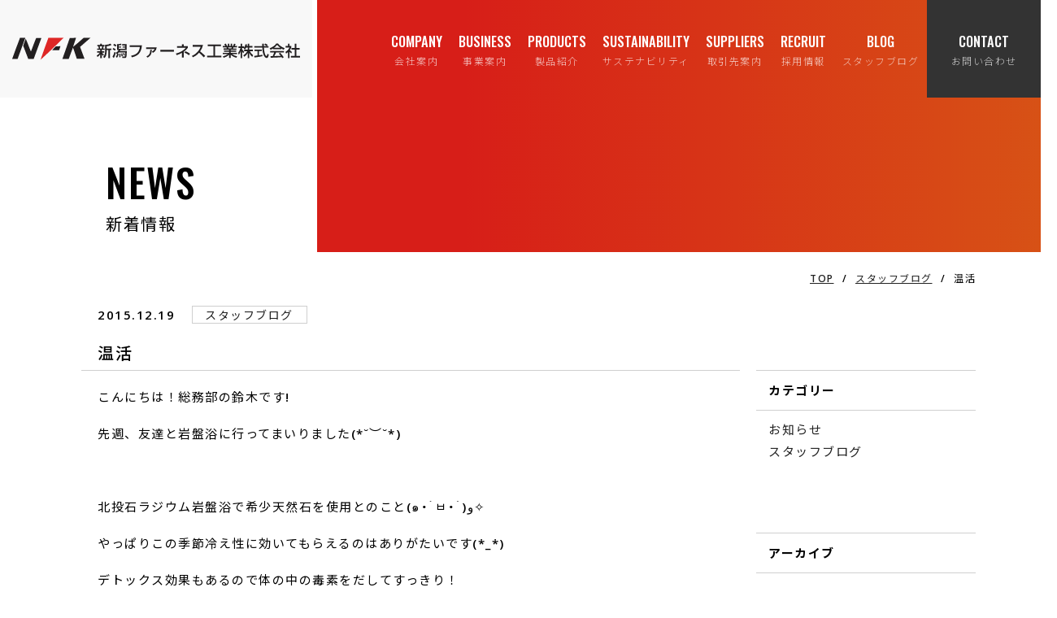

--- FILE ---
content_type: text/html; charset=UTF-8
request_url: https://www.niigata-furnace.co.jp/archives/1556
body_size: 10371
content:
<!doctype html>
<html lang="ja"
	prefix="og: https://ogp.me/ns#" >

<head>
    <meta charset="UTF-8">
    <meta name="viewport" content="width=device-width">
    <meta name="format-detection" content="telephone=no">
    <link rel="apple-touch-icon" sizes="180x180" href="https://www.niigata-furnace.co.jp/wp-content/themes/nfk/img/favicons/apple-touch-icon.png">
    <link rel="icon" type="image/png" sizes="32x32" href="https://www.niigata-furnace.co.jp/wp-content/themes/nfk/img/favicons/favicon-32x32.png">
    <link rel="icon" type="image/png" sizes="16x16" href="https://www.niigata-furnace.co.jp/wp-content/themes/nfk/img/favicons/favicon-16x16.png">
	<meta name="msapplication-TileColor" content="#d71e18">
	<meta name="theme-color" content="#d71e18">
    <link rel="profile" href="https://gmpg.org/xfn/11">
    <link href="https://fonts.googleapis.com/css?family=Noto+Sans+JP:300,400,500,700,900&display=swap&subset=japanese"
        rel="stylesheet">
    <link href="https://fonts.googleapis.com/css2?family=Noto+Serif+JP:wght@400;500;700&display=swap" rel="stylesheet">
    <link href="https://fonts.googleapis.com/css2?family=Playfair+Display:wght@500&display=swap" rel="stylesheet">
    <link href="https://fonts.googleapis.com/css2?family=Open+Sans:wght@600&display=swap" rel="stylesheet">
    <link rel="preconnect" href="https://fonts.gstatic.com">
    <link href="https://fonts.googleapis.com/css2?family=Oswald:wght@400;500;700&display=swap" rel="stylesheet">
        <title>温活 | 新潟ファーネス工業 株式会社</title>
<meta name='robots' content='max-image-preview:large' />

<!-- All In One SEO Pack 3.7.1[1485,1517] -->
<script type="application/ld+json" class="aioseop-schema">{"@context":"https://schema.org","@graph":[{"@type":"Organization","@id":"https://www.niigata-furnace.co.jp/#organization","url":"https://www.niigata-furnace.co.jp/","name":"新潟ファーネス工業 株式会社","sameAs":[]},{"@type":"WebSite","@id":"https://www.niigata-furnace.co.jp/#website","url":"https://www.niigata-furnace.co.jp/","name":"新潟ファーネス工業 株式会社","publisher":{"@id":"https://www.niigata-furnace.co.jp/#organization"},"potentialAction":{"@type":"SearchAction","target":"https://www.niigata-furnace.co.jp/?s={search_term_string}","query-input":"required name=search_term_string"}},{"@type":"WebPage","@id":"https://www.niigata-furnace.co.jp/archives/1556#webpage","url":"https://www.niigata-furnace.co.jp/archives/1556","inLanguage":"ja","name":"温活","isPartOf":{"@id":"https://www.niigata-furnace.co.jp/#website"},"breadcrumb":{"@id":"https://www.niigata-furnace.co.jp/archives/1556#breadcrumblist"},"datePublished":"2015-12-19T06:19:53+09:00","dateModified":"2021-08-20T06:25:03+09:00"},{"@type":"Article","@id":"https://www.niigata-furnace.co.jp/archives/1556#article","isPartOf":{"@id":"https://www.niigata-furnace.co.jp/archives/1556#webpage"},"author":{"@id":"https://www.niigata-furnace.co.jp/archives/author/nfk_editor#author"},"headline":"温活","datePublished":"2015-12-19T06:19:53+09:00","dateModified":"2021-08-20T06:25:03+09:00","commentCount":0,"mainEntityOfPage":{"@id":"https://www.niigata-furnace.co.jp/archives/1556#webpage"},"publisher":{"@id":"https://www.niigata-furnace.co.jp/#organization"},"articleSection":"スタッフブログ","image":{"@type":"ImageObject","@id":"https://www.niigata-furnace.co.jp/archives/1556#primaryimage","url":"https://www.niigata-furnace.co.jp/wp-content/uploads/2021/08/20151219suzuki2.jpg"}},{"@type":"Person","@id":"https://www.niigata-furnace.co.jp/archives/author/nfk_editor#author","name":"nfk_editor","sameAs":[],"image":{"@type":"ImageObject","@id":"https://www.niigata-furnace.co.jp/#personlogo","url":"https://secure.gravatar.com/avatar/cdaa1eb514b1718e5ab323f56ef13f07?s=96&d=mm&r=g","width":96,"height":96,"caption":"nfk_editor"}},{"@type":"BreadcrumbList","@id":"https://www.niigata-furnace.co.jp/archives/1556#breadcrumblist","itemListElement":[{"@type":"ListItem","position":1,"item":{"@type":"WebPage","@id":"https://www.niigata-furnace.co.jp/","url":"https://www.niigata-furnace.co.jp/","name":"新潟ファーネス工業株式会社｜工業炉・乾燥装置の製作、省エネ省力化のシステム設計・改造工事"}},{"@type":"ListItem","position":2,"item":{"@type":"WebPage","@id":"https://www.niigata-furnace.co.jp/archives/1556","url":"https://www.niigata-furnace.co.jp/archives/1556","name":"温活"}}]}]}</script>
<link rel="canonical" href="https://www.niigata-furnace.co.jp/archives/1556" />
<meta property="og:type" content="article" />
<meta property="og:title" content="温活 | 新潟ファーネス工業 株式会社" />
<meta property="og:description" content="こんにちは！総務部の鈴木です! 先週、友達と岩盤浴に行ってまいりました(*˘︶˘*) 北投石ラジウム岩盤浴で希少天然石を使用とのこと(๑•̀ㅂ•́)و✧ やっぱりこの季節冷え性に効いてもらえるのはありがたいです(*_*) デトックス効果もあるので体の中の毒素をだしてすっきり！ 温泉もはいれたので大満足でした(*^^*) 良い休日になりました。" />
<meta property="og:url" content="https://www.niigata-furnace.co.jp/archives/1556" />
<meta property="og:site_name" content="新潟ファーネス工業株式会社" />
<meta property="og:image" content="https://www.niigata-furnace.co.jp/wp-content/uploads/2021/08/20151219suzuki1.jpg" />
<meta property="article:published_time" content="2015-12-19T06:19:53Z" />
<meta property="article:modified_time" content="2021-08-20T06:25:03Z" />
<meta property="og:image:secure_url" content="https://www.niigata-furnace.co.jp/wp-content/uploads/2021/08/20151219suzuki1.jpg" />
<meta name="twitter:card" content="summary" />
<meta name="twitter:title" content="温活 | 新潟ファーネス工業 株式会社" />
<meta name="twitter:description" content="こんにちは！総務部の鈴木です! 先週、友達と岩盤浴に行ってまいりました(*˘︶˘*) 北投石ラジウム岩盤浴で希少天然石を使用とのこと(๑•̀ㅂ•́)و✧ やっぱりこの季節冷え性に効いてもらえるのはありがたいです(*_*) デトックス効果もあるので体の中の毒素をだしてすっきり！ 温泉もはいれたので大満足でした(*^^*) 良い休日になりました。" />
<meta name="twitter:image" content="https://www.niigata-furnace.co.jp/wp-content/uploads/2021/08/20151219suzuki1.jpg" />
			<script type="text/javascript" >
				window.ga=window.ga||function(){(ga.q=ga.q||[]).push(arguments)};ga.l=+new Date;
				ga('create', 'UA-200794364-1', 'auto');
				// Plugins
				
				ga('send', 'pageview');
			</script>
			<script async src="https://www.google-analytics.com/analytics.js"></script>
			<!-- All In One SEO Pack -->
<link rel='dns-prefetch' href='//s.w.org' />
<link rel="alternate" type="application/rss+xml" title="新潟ファーネス工業 株式会社 &raquo; フィード" href="https://www.niigata-furnace.co.jp/feed" />
<link rel="alternate" type="application/rss+xml" title="新潟ファーネス工業 株式会社 &raquo; コメントフィード" href="https://www.niigata-furnace.co.jp/comments/feed" />
<link rel="alternate" type="application/rss+xml" title="新潟ファーネス工業 株式会社 &raquo; 温活 のコメントのフィード" href="https://www.niigata-furnace.co.jp/archives/1556/feed" />
<script>
window._wpemojiSettings = {"baseUrl":"https:\/\/s.w.org\/images\/core\/emoji\/13.1.0\/72x72\/","ext":".png","svgUrl":"https:\/\/s.w.org\/images\/core\/emoji\/13.1.0\/svg\/","svgExt":".svg","source":{"concatemoji":"https:\/\/www.niigata-furnace.co.jp\/wp-includes\/js\/wp-emoji-release.min.js?ver=5.9.12"}};
/*! This file is auto-generated */
!function(e,a,t){var n,r,o,i=a.createElement("canvas"),p=i.getContext&&i.getContext("2d");function s(e,t){var a=String.fromCharCode;p.clearRect(0,0,i.width,i.height),p.fillText(a.apply(this,e),0,0);e=i.toDataURL();return p.clearRect(0,0,i.width,i.height),p.fillText(a.apply(this,t),0,0),e===i.toDataURL()}function c(e){var t=a.createElement("script");t.src=e,t.defer=t.type="text/javascript",a.getElementsByTagName("head")[0].appendChild(t)}for(o=Array("flag","emoji"),t.supports={everything:!0,everythingExceptFlag:!0},r=0;r<o.length;r++)t.supports[o[r]]=function(e){if(!p||!p.fillText)return!1;switch(p.textBaseline="top",p.font="600 32px Arial",e){case"flag":return s([127987,65039,8205,9895,65039],[127987,65039,8203,9895,65039])?!1:!s([55356,56826,55356,56819],[55356,56826,8203,55356,56819])&&!s([55356,57332,56128,56423,56128,56418,56128,56421,56128,56430,56128,56423,56128,56447],[55356,57332,8203,56128,56423,8203,56128,56418,8203,56128,56421,8203,56128,56430,8203,56128,56423,8203,56128,56447]);case"emoji":return!s([10084,65039,8205,55357,56613],[10084,65039,8203,55357,56613])}return!1}(o[r]),t.supports.everything=t.supports.everything&&t.supports[o[r]],"flag"!==o[r]&&(t.supports.everythingExceptFlag=t.supports.everythingExceptFlag&&t.supports[o[r]]);t.supports.everythingExceptFlag=t.supports.everythingExceptFlag&&!t.supports.flag,t.DOMReady=!1,t.readyCallback=function(){t.DOMReady=!0},t.supports.everything||(n=function(){t.readyCallback()},a.addEventListener?(a.addEventListener("DOMContentLoaded",n,!1),e.addEventListener("load",n,!1)):(e.attachEvent("onload",n),a.attachEvent("onreadystatechange",function(){"complete"===a.readyState&&t.readyCallback()})),(n=t.source||{}).concatemoji?c(n.concatemoji):n.wpemoji&&n.twemoji&&(c(n.twemoji),c(n.wpemoji)))}(window,document,window._wpemojiSettings);
</script>
<style>
img.wp-smiley,
img.emoji {
	display: inline !important;
	border: none !important;
	box-shadow: none !important;
	height: 1em !important;
	width: 1em !important;
	margin: 0 0.07em !important;
	vertical-align: -0.1em !important;
	background: none !important;
	padding: 0 !important;
}
</style>
	<link rel='stylesheet' id='wp-block-library-css'  href='https://www.niigata-furnace.co.jp/wp-includes/css/dist/block-library/style.min.css?ver=5.9.12' media='all' />
<style id='global-styles-inline-css'>
body{--wp--preset--color--black: #000000;--wp--preset--color--cyan-bluish-gray: #abb8c3;--wp--preset--color--white: #ffffff;--wp--preset--color--pale-pink: #f78da7;--wp--preset--color--vivid-red: #cf2e2e;--wp--preset--color--luminous-vivid-orange: #ff6900;--wp--preset--color--luminous-vivid-amber: #fcb900;--wp--preset--color--light-green-cyan: #7bdcb5;--wp--preset--color--vivid-green-cyan: #00d084;--wp--preset--color--pale-cyan-blue: #8ed1fc;--wp--preset--color--vivid-cyan-blue: #0693e3;--wp--preset--color--vivid-purple: #9b51e0;--wp--preset--gradient--vivid-cyan-blue-to-vivid-purple: linear-gradient(135deg,rgba(6,147,227,1) 0%,rgb(155,81,224) 100%);--wp--preset--gradient--light-green-cyan-to-vivid-green-cyan: linear-gradient(135deg,rgb(122,220,180) 0%,rgb(0,208,130) 100%);--wp--preset--gradient--luminous-vivid-amber-to-luminous-vivid-orange: linear-gradient(135deg,rgba(252,185,0,1) 0%,rgba(255,105,0,1) 100%);--wp--preset--gradient--luminous-vivid-orange-to-vivid-red: linear-gradient(135deg,rgba(255,105,0,1) 0%,rgb(207,46,46) 100%);--wp--preset--gradient--very-light-gray-to-cyan-bluish-gray: linear-gradient(135deg,rgb(238,238,238) 0%,rgb(169,184,195) 100%);--wp--preset--gradient--cool-to-warm-spectrum: linear-gradient(135deg,rgb(74,234,220) 0%,rgb(151,120,209) 20%,rgb(207,42,186) 40%,rgb(238,44,130) 60%,rgb(251,105,98) 80%,rgb(254,248,76) 100%);--wp--preset--gradient--blush-light-purple: linear-gradient(135deg,rgb(255,206,236) 0%,rgb(152,150,240) 100%);--wp--preset--gradient--blush-bordeaux: linear-gradient(135deg,rgb(254,205,165) 0%,rgb(254,45,45) 50%,rgb(107,0,62) 100%);--wp--preset--gradient--luminous-dusk: linear-gradient(135deg,rgb(255,203,112) 0%,rgb(199,81,192) 50%,rgb(65,88,208) 100%);--wp--preset--gradient--pale-ocean: linear-gradient(135deg,rgb(255,245,203) 0%,rgb(182,227,212) 50%,rgb(51,167,181) 100%);--wp--preset--gradient--electric-grass: linear-gradient(135deg,rgb(202,248,128) 0%,rgb(113,206,126) 100%);--wp--preset--gradient--midnight: linear-gradient(135deg,rgb(2,3,129) 0%,rgb(40,116,252) 100%);--wp--preset--duotone--dark-grayscale: url('#wp-duotone-dark-grayscale');--wp--preset--duotone--grayscale: url('#wp-duotone-grayscale');--wp--preset--duotone--purple-yellow: url('#wp-duotone-purple-yellow');--wp--preset--duotone--blue-red: url('#wp-duotone-blue-red');--wp--preset--duotone--midnight: url('#wp-duotone-midnight');--wp--preset--duotone--magenta-yellow: url('#wp-duotone-magenta-yellow');--wp--preset--duotone--purple-green: url('#wp-duotone-purple-green');--wp--preset--duotone--blue-orange: url('#wp-duotone-blue-orange');--wp--preset--font-size--small: 13px;--wp--preset--font-size--medium: 20px;--wp--preset--font-size--large: 36px;--wp--preset--font-size--x-large: 42px;}.has-black-color{color: var(--wp--preset--color--black) !important;}.has-cyan-bluish-gray-color{color: var(--wp--preset--color--cyan-bluish-gray) !important;}.has-white-color{color: var(--wp--preset--color--white) !important;}.has-pale-pink-color{color: var(--wp--preset--color--pale-pink) !important;}.has-vivid-red-color{color: var(--wp--preset--color--vivid-red) !important;}.has-luminous-vivid-orange-color{color: var(--wp--preset--color--luminous-vivid-orange) !important;}.has-luminous-vivid-amber-color{color: var(--wp--preset--color--luminous-vivid-amber) !important;}.has-light-green-cyan-color{color: var(--wp--preset--color--light-green-cyan) !important;}.has-vivid-green-cyan-color{color: var(--wp--preset--color--vivid-green-cyan) !important;}.has-pale-cyan-blue-color{color: var(--wp--preset--color--pale-cyan-blue) !important;}.has-vivid-cyan-blue-color{color: var(--wp--preset--color--vivid-cyan-blue) !important;}.has-vivid-purple-color{color: var(--wp--preset--color--vivid-purple) !important;}.has-black-background-color{background-color: var(--wp--preset--color--black) !important;}.has-cyan-bluish-gray-background-color{background-color: var(--wp--preset--color--cyan-bluish-gray) !important;}.has-white-background-color{background-color: var(--wp--preset--color--white) !important;}.has-pale-pink-background-color{background-color: var(--wp--preset--color--pale-pink) !important;}.has-vivid-red-background-color{background-color: var(--wp--preset--color--vivid-red) !important;}.has-luminous-vivid-orange-background-color{background-color: var(--wp--preset--color--luminous-vivid-orange) !important;}.has-luminous-vivid-amber-background-color{background-color: var(--wp--preset--color--luminous-vivid-amber) !important;}.has-light-green-cyan-background-color{background-color: var(--wp--preset--color--light-green-cyan) !important;}.has-vivid-green-cyan-background-color{background-color: var(--wp--preset--color--vivid-green-cyan) !important;}.has-pale-cyan-blue-background-color{background-color: var(--wp--preset--color--pale-cyan-blue) !important;}.has-vivid-cyan-blue-background-color{background-color: var(--wp--preset--color--vivid-cyan-blue) !important;}.has-vivid-purple-background-color{background-color: var(--wp--preset--color--vivid-purple) !important;}.has-black-border-color{border-color: var(--wp--preset--color--black) !important;}.has-cyan-bluish-gray-border-color{border-color: var(--wp--preset--color--cyan-bluish-gray) !important;}.has-white-border-color{border-color: var(--wp--preset--color--white) !important;}.has-pale-pink-border-color{border-color: var(--wp--preset--color--pale-pink) !important;}.has-vivid-red-border-color{border-color: var(--wp--preset--color--vivid-red) !important;}.has-luminous-vivid-orange-border-color{border-color: var(--wp--preset--color--luminous-vivid-orange) !important;}.has-luminous-vivid-amber-border-color{border-color: var(--wp--preset--color--luminous-vivid-amber) !important;}.has-light-green-cyan-border-color{border-color: var(--wp--preset--color--light-green-cyan) !important;}.has-vivid-green-cyan-border-color{border-color: var(--wp--preset--color--vivid-green-cyan) !important;}.has-pale-cyan-blue-border-color{border-color: var(--wp--preset--color--pale-cyan-blue) !important;}.has-vivid-cyan-blue-border-color{border-color: var(--wp--preset--color--vivid-cyan-blue) !important;}.has-vivid-purple-border-color{border-color: var(--wp--preset--color--vivid-purple) !important;}.has-vivid-cyan-blue-to-vivid-purple-gradient-background{background: var(--wp--preset--gradient--vivid-cyan-blue-to-vivid-purple) !important;}.has-light-green-cyan-to-vivid-green-cyan-gradient-background{background: var(--wp--preset--gradient--light-green-cyan-to-vivid-green-cyan) !important;}.has-luminous-vivid-amber-to-luminous-vivid-orange-gradient-background{background: var(--wp--preset--gradient--luminous-vivid-amber-to-luminous-vivid-orange) !important;}.has-luminous-vivid-orange-to-vivid-red-gradient-background{background: var(--wp--preset--gradient--luminous-vivid-orange-to-vivid-red) !important;}.has-very-light-gray-to-cyan-bluish-gray-gradient-background{background: var(--wp--preset--gradient--very-light-gray-to-cyan-bluish-gray) !important;}.has-cool-to-warm-spectrum-gradient-background{background: var(--wp--preset--gradient--cool-to-warm-spectrum) !important;}.has-blush-light-purple-gradient-background{background: var(--wp--preset--gradient--blush-light-purple) !important;}.has-blush-bordeaux-gradient-background{background: var(--wp--preset--gradient--blush-bordeaux) !important;}.has-luminous-dusk-gradient-background{background: var(--wp--preset--gradient--luminous-dusk) !important;}.has-pale-ocean-gradient-background{background: var(--wp--preset--gradient--pale-ocean) !important;}.has-electric-grass-gradient-background{background: var(--wp--preset--gradient--electric-grass) !important;}.has-midnight-gradient-background{background: var(--wp--preset--gradient--midnight) !important;}.has-small-font-size{font-size: var(--wp--preset--font-size--small) !important;}.has-medium-font-size{font-size: var(--wp--preset--font-size--medium) !important;}.has-large-font-size{font-size: var(--wp--preset--font-size--large) !important;}.has-x-large-font-size{font-size: var(--wp--preset--font-size--x-large) !important;}
</style>
<link rel='stylesheet' id='wp-pagenavi-css'  href='https://www.niigata-furnace.co.jp/wp-content/plugins/wp-pagenavi/pagenavi-css.css?ver=2.70' media='all' />
<link rel='stylesheet' id='snk-style-css'  href='https://www.niigata-furnace.co.jp/wp-content/themes/nfk/style.css?ver=1.0.17' media='all' />
<script src='https://www.niigata-furnace.co.jp/wp-includes/js/jquery/jquery.min.js?ver=3.6.0' id='jquery-core-js'></script>
<script src='https://www.niigata-furnace.co.jp/wp-includes/js/jquery/jquery-migrate.min.js?ver=3.3.2' id='jquery-migrate-js'></script>
<link rel="https://api.w.org/" href="https://www.niigata-furnace.co.jp/wp-json/" /><link rel="alternate" type="application/json" href="https://www.niigata-furnace.co.jp/wp-json/wp/v2/posts/1556" /><link rel="EditURI" type="application/rsd+xml" title="RSD" href="https://www.niigata-furnace.co.jp/xmlrpc.php?rsd" />
<link rel="wlwmanifest" type="application/wlwmanifest+xml" href="https://www.niigata-furnace.co.jp/wp-includes/wlwmanifest.xml" /> 
<meta name="generator" content="WordPress 5.9.12" />
<link rel='shortlink' href='https://www.niigata-furnace.co.jp/?p=1556' />
<link rel="alternate" type="application/json+oembed" href="https://www.niigata-furnace.co.jp/wp-json/oembed/1.0/embed?url=https%3A%2F%2Fwww.niigata-furnace.co.jp%2Farchives%2F1556" />
<link rel="alternate" type="text/xml+oembed" href="https://www.niigata-furnace.co.jp/wp-json/oembed/1.0/embed?url=https%3A%2F%2Fwww.niigata-furnace.co.jp%2Farchives%2F1556&#038;format=xml" />
<link rel="pingback" href="https://www.niigata-furnace.co.jp/xmlrpc.php">
	<link rel="stylesheet" type="text/css" href="https://www.niigata-furnace.co.jp/wp-content/themes/nfk/css/recruit.css?20230413">
	<link rel="stylesheet" type="text/css" href="https://www.niigata-furnace.co.jp/wp-content/themes/nfk/css/suppliers.css">
	<link rel="stylesheet" type="text/css" href="https://www.niigata-furnace.co.jp/wp-content/themes/nfk/css/products.css">
    <link rel="stylesheet" type="text/css" href="https://www.niigata-furnace.co.jp/wp-content/themes/nfk/css/company.css">
    <link rel="stylesheet" type="text/css" href="https://www.niigata-furnace.co.jp/wp-content/themes/nfk/css/business.css">
    <link rel="stylesheet" type="text/css" href="https://www.niigata-furnace.co.jp/wp-content/themes/nfk/css/news.css?20210727">
    <link rel="stylesheet" type="text/css" href="https://www.niigata-furnace.co.jp/wp-content/themes/nfk/css/print.css">
    <link rel="stylesheet" type="text/css" href="https://www.niigata-furnace.co.jp/wp-content/themes/nfk/css/contact.css">
	<link rel="stylesheet" type="text/css" href="https://www.niigata-furnace.co.jp/wp-content/themes/nfk/css/date.css">
	<link rel="stylesheet" type="text/css" href="https://www.niigata-furnace.co.jp/wp-content/themes/nfk/css/faq_requirements.css">
	<script src='https://www.niigata-furnace.co.jp/wp-content/themes/nfk/js/jquery.jpostal.js'></script>
    <script src='https://www.niigata-furnace.co.jp/wp-content/themes/nfk/js/app.js'></script>
	<script src='https://www.niigata-furnace.co.jp/wp-content/themes/nfk/js/jquery.inview.min.js'></script>
	<script>
	jQuery(function($){$('.inview').on('inview', function() {
		$(this).addClass("on");
	});
	});
</script>
	<script>
		jQuery(function($) {
			$("body").append('<script src="https://www.youtube.com/iframe_api">');
			let ytPlayer;
			  setTimeout(function onYouTubeIframeAPIReady() {　// setTimeoutで0.5秒後に実行
				ytPlayer = new YT.Player(
				  "js-player", // 埋め込む場所の指定
				  {
					videoId: "94vJprIW_f4", // YouTubeのID,
					playerVars: {
					  loop: 1,
					  autoplay: 1,
					  rel: 0,
					  controls: 0,
					  modestbranding: 1,
					  widgetid: 1,
					  playlist: "94vJprIW_f4",
					  playsinline: 1, // スマホでも自動再生
					  showinfo: 0,
					  fs: 0,
					},
					events: {
					  onReady: onPlayerReady,　// プレーヤーの準備ができたとき
					  onStateChange: onPlayerStateChange,　// プレーヤーの再生、一時停止、終了したとき
					},
				  }
				);
			  }, 500);
				function onPlayerReady(event) {
					event.target.mute();　// 音声を消す
					event.target.playVideo();　// 動画再生
				}
				function onPlayerStateChange(event) {
					if (event.data == YT.PlayerState.ENDED) {
						event.target.playVideo();
					}
				}
		});
	</script>
</head>

<body class="post-template-default single single-post postid-1556 single-format-standard">
    <div id="wrapper">
        <noscript>
            <div id="nojs">JavaScriptが無効のため、一部機能がご利用いただけない場合や正しい情報を取得できない場合がございます。</div>
        </noscript>
        <header id="header_wrap" class="index_header">
            <div id="header_area">
                <div id="logo">
                    <div><a href="/"><img src="https://www.niigata-furnace.co.jp/wp-content/themes/nfk/img/logo.svg" alt=""></a>
                    </div>
                    <!--<p class="logo_txt">RECRUIT SITE</p>-->
                </div>
                <div id="toggle" class="sp_size"><a href="#"><em></em><span> </span></a></div>
                <div id="menu-box" class="menu_dis">
                    <div id="menu">
                        <nav>
                          <ul>
							              <!--<li class="menu_item"><a href="/company/" class="menu_link parent_btn"><span class="menu_en">COMPANY</span><span class="menu_ja">会社案内</span></a>
							                <ul class="h_sub_list">
								                <li class="s_sub_item top_item sp_size"><a href="/company/" class="h_sub_link">会社案内トップへ</a></li>
								                <li class="s_sub_item"><a href="/sdgs/" class="h_sub_link">SDGsへの取り組み</a></li>
								              </ul>
                            </li>-->
                            <li><a href="/company/"><span class="menu_en">COMPANY</span><span class="menu_ja">会社案内</span></a></li>
                            <li><a href="/business/"><span class="menu_en">BUSINESS</span><span class="menu_ja">事業案内</span></a></li>
							              <li class="menu_item"><a href="/products/" class="menu_link parent_btn"><span class="menu_en">PRODUCTS</span><span class="menu_ja">製品紹介</span></a>
                              <ul class="h_sub_list">
										            <li class="s_sub_item top_item sp_size"><a href="/products/" class="h_sub_link">製品紹介トップへ</a></li>
										            <li class="s_sub_item"><a href="/products/heating" class="h_sub_link">加熱炉</a></li>
										            <li class="s_sub_item"><a href="/products/heat_treatmen" class="h_sub_link">熱処理炉</a></li>
										            <li class="s_sub_item"><a href="/products/preheating" class="h_sub_link">予熱炉</a></li>
										            <li class="s_sub_item"><a href="/products/drying" class="h_sub_link">乾燥炉</a></li>
										            <li class="s_sub_item"><a href="/products/nonferrous-metals" class="h_sub_link">アルミ工業炉</a></li>
										            <li class="s_sub_item"><a href="/products/energy_saving" class="h_sub_link">省エネルギー</a></li>
										            <li class="s_sub_item"><a href="/products/renewal" class="h_sub_link">リニューアル</a></li>
										            <li class="s_sub_item"><a href="/products/research_development" class="h_sub_link">研究開発</a></li>
                              </ul>
                            </li>
                            <!--<li><a href="/works/"><span class="menu_en">WORKS</span><span class="menu_ja">事例紹介</span></a></li>-->
                            <li><a href="/sdgs/"><span class="menu_en">SUSTAINABILITY</span><span class="menu_ja">サステナビリティ</span></a></li>
							              <li><a href="/suppliers/"><span class="menu_en">SUPPLIERS</span><span class="menu_ja">取引先案内</span></a></li>
							              <li class="menu_item"><a href="/recruit/" class="menu_link parent_btn"><span class="menu_en">RECRUIT</span><span class="menu_ja">採用情報</span></a>
                              <ul class="h_sub_list"><li class="s_sub_item top_item sp_size"><a href="/recruit/" class="h_sub_link">採用情報トップへ</a></li><li class="s_sub_item"><a href="/date/" class="h_sub_link">データで見るNFK</a></li>
										            <li class="s_sub_item"><a href="/interview/" class="h_sub_link">先輩インタビュー</a></li>
										            <li class="s_sub_item"><a href="/story/" class="h_sub_link">プロジェクトストーリー</a></li><li class="s_sub_item"><a href="/faq_requirements/" class="h_sub_link">募集要項・FAQ</a></li>
                              </ul>
                            </li>
                            <li><a href="/archives/category/staffblog"><span class="menu_en">BLOG</span><span class="menu_ja">スタッフブログ</span></a></li>
							              <li class="nav_btn"><a href="/contact/" rel="noopener noreferrer"><span class="site_top menu_en">CONTACT</span><span class="menu_ja">お問い合わせ</span></a></li>
                            <!--<li class="nav_btn"><a href="#"><span class="entry_top">ENTRY</span></a></li>-->
                          </ul>
                        </nav>
                    </div>
                </div>
            </div>
        </header>
<main>
	<div id="content_h" class="img_none_h news_h">
		<div id="h_area">
			<h1>NEWS</h1>
			<span>新着情報</span>
		</div>
	</div>
	
	
	
	
<!-- 	<div id="content_h" class="news_h">
        <div id="h_area">
			<h1>News</h1>
			<span>お知らせ</span>
		</div>
	</div> -->
	
	<div id="breadcrumb" class="img_none_b">
        <div class="breadcrumb_inner">
<!-- Breadcrumb NavXT 6.6.0 -->
<span property="itemListElement" typeof="ListItem"><a property="item" typeof="WebPage" title="Go to 新潟ファーネス工業 株式会社." href="https://www.niigata-furnace.co.jp" class="home" ><span property="name">TOP</span></a><meta property="position" content="1"></span>/<span property="itemListElement" typeof="ListItem"><a property="item" typeof="WebPage" title="Go to the スタッフブログ category archives." href="https://www.niigata-furnace.co.jp/archives/category/staffblog" class="taxonomy category" ><span property="name">スタッフブログ</span></a><meta property="position" content="2"></span>/<span property="itemListElement" typeof="ListItem"><span property="name" class="post post-post current-item">温活</span><meta property="url" content="https://www.niigata-furnace.co.jp/archives/1556"><meta property="position" content="3"></span>        </div>
    </div>
	
	
	<div class="news_detail_sec">
        <div class="content_area">
				<div class="news_wrap">
												<div class="entry-content">
							<div class="cate_date">
								<span class="list_date">2015.12.19</span>
																<span class="list_cate staffblog">スタッフブログ</span>
							</div>
							<div class="title">
								<h2>温活</h2>
							</div>
							<div class="single_content">
								<p>こんにちは！総務部の鈴木です<span>!</span></p>
<p><span></span>先週、友達と岩盤浴に行ってまいりました<span>(*</span>˘︶˘<span>*)</span></p>
<p>&nbsp;</p>
<p>北投石ラジウム岩盤浴で希少天然石を使用とのこと<span>(</span>๑•̀ㅂ•́<span>)</span>و✧</p>
<p><span></span>やっぱりこの季節冷え性に効いてもらえるのはありがたいです<span>(*_*)</span></p>
<p><span></span>デトックス効果もあるので体の中の毒素をだしてすっきり！</p>
<p>温泉もはいれたので大満足でした<span>(*^^*)</span></p>
<p><span></span>良い休日になりました。</p>
<p><img src="https://www.niigata-furnace.co.jp/wp-content/uploads/2021/08/20151219suzuki1.jpg" alt="" width="220" height="391" class="alignnone wp-image-1526" />    <img loading="lazy" src="https://www.niigata-furnace.co.jp/wp-content/uploads/2021/08/20151219suzuki2.jpg" alt="" width="289" height="320" class="alignnone size-full wp-image-1527" /></p>
							</div>
						</div><!-- .entry-content -->
											<div class="single_link_wrap">
						<div class="single_link prev">
							<a href="https://www.niigata-furnace.co.jp/archives/1554" rel="prev">&larr;&nbsp;前へ</a>
						</div>
						<div class="single_link list">
							<a href="https://www.niigata-furnace.co.jp/news">一覧に戻る</a>
						</div>
						<div class="single_link next">
							<a href="https://www.niigata-furnace.co.jp/archives/1560" rel="next">次へ&nbsp;&rarr;</a>
						</div>
					</div>
				</div>
			
			<div class="sidebar_area">
			<section id="categories-2" class="widget widget_categories"><h2 class="widget-title">カテゴリー</h2>
			<ul>
					<li class="cat-item cat-item-2"><a href="https://www.niigata-furnace.co.jp/archives/category/info">お知らせ</a>
</li>
	<li class="cat-item cat-item-3"><a href="https://www.niigata-furnace.co.jp/archives/category/staffblog">スタッフブログ</a>
</li>
			</ul>

			</section><section id="block-2" class="widget widget_block"><h2 class="widget-title">アーカイブ</h2>
<ul>
<li><a href="https://www.niigata-furnace.co.jp/archives/date/2025">2025年度</a></li><li><a href="https://www.niigata-furnace.co.jp/archives/date/2024">2024年度</a></li><li><a href="https://www.niigata-furnace.co.jp/archives/date/2023">2023年度</a></li><li><a href="https://www.niigata-furnace.co.jp/archives/date/2022">2022年度</a></li><li><a href="https://www.niigata-furnace.co.jp/archives/date/2021">2021年度</a></li><li><a href="https://www.niigata-furnace.co.jp/archives/date/2020">2020年度</a></li><li><a href="https://www.niigata-furnace.co.jp/archives/date/2019">2019年度</a></li><li><a href="https://www.niigata-furnace.co.jp/archives/date/2018">2018年度</a></li><li><a href="https://www.niigata-furnace.co.jp/archives/date/2017">2017年度</a></li><li><a href="https://www.niigata-furnace.co.jp/archives/date/2016">2016年度</a></li><li><a href="https://www.niigata-furnace.co.jp/archives/date/2015">2015年度</a></li><li><a href="https://www.niigata-furnace.co.jp/archives/date/2014">2014年度</a></li>
</ul></section>		</div>
		</div>
		
	</div>
</main><!-- #main -->


<footer id="footer_wrap">
    <div id="return"><a href="#top"><span>ページの先頭へ戻る</span></a></div>
    <div id="footer_box">

        <div class="footer_main">
            <div class="f_logo">
                <div class="f_left_box">
                    <div class="f_logobox">
                        <a href="/"><img src="https://www.niigata-furnace.co.jp/wp-content/themes/nfk/img/logo_w.svg" alt=""></a>
                        <!--<p class="f_logo_txt">RECRUIT SITE</p>-->
                    </div>
                    <div class="f_address">
                      <p>〒950-0801<br>新潟県新潟市東区津島屋7丁目57番地<br>TEL. 025-270-6376<br>FAX. 025-270-6779</p>
                    </div>
                </div>
            </div>
            <!---->
            <div class="footer_sitemap">
                <div class="sitemap_list">
                    <div class="footer_menu">
                        <ul class="footer_menu_list"><li class="footer_menu_list_item"><a class="footer_menu_list_link" href="/archives/category/info">News</a></li>
                        </ul>
                    </div>
                </div>
                <!---->
                <div class="sitemap_list">
                    <div class="footer_menu">
                        <ul class="footer_menu_list">
                            <li class="footer_menu_list_item"><a href="/company/" class="footer_menu_list_link f_parent_link ">会社案内</a>
                                <ul class="f_sub_list">
									<li class="footer_lnk_top sp_size"><a href="/company/">会社案内トップへ</a></li>
                                    <li class="f_sub_item"><a href="/company/#company_link01" class="f_sub_link">会社概要</a>
                                    </li>
                                    <li class="f_sub_item">
                                        <a href="/company/#company_link02" class="f_sub_link">アクセス</a>
                                    </li>
                                   <!--<li class="f_sub_item">
                                        <a href="/sdgs/" class="f_sub_link">SDGsへの取り組み</a>
                                    </li>-->
                                </ul>
                            </li>
                        </ul>
                    </div>
                    <!---->
                    <div class="footer_menu">
                        <ul class="footer_menu_list">
                            <li class="footer_menu_list_item"><a href="/business/" class="footer_menu_list_link f_parent_link ">事業案内</a>
                                <ul class="f_sub_list">
 									                <li class="footer_lnk_top sp_size"><a href="/business/">事業案内トップへ</a></li>
                                   <li class="f_sub_item">
                                        <a href="/business/" class="f_sub_link">事業案内</a>
                                    </li>
                                </ul>
                            </li>
                        </ul>
                    </div>
                    <!---->
                    <div class="footer_menu">
                        <ul class="footer_menu_list">
                            <li class="footer_menu_list_item"><a href="/products/" class="footer_menu_list_link f_parent_link ">製品紹介</a>
                                <ul class="f_sub_list">
									                  <li class="footer_lnk_top sp_size"><a href="/products/">製品紹介トップへ</a></li>
                                    <li class="f_sub_item"><a href="/products/heating" class="f_sub_link">加熱炉</a>
                                    </li>
                                    <li class="f_sub_item"><a href="/products/heat_treatment" class="f_sub_link">熱処理炉</a>
                                    </li>
                                    <li class="f_sub_item"><a href="/products/preheating" class="f_sub_link">予熱炉</a>
                                    </li>
                                    <li class="f_sub_item">
                                        <a href="/products/nonferrous-metals" class="f_sub_link">アルミ工業炉</a>
                                    </li>
                                    <li class="f_sub_item">
                                        <a href="/products/drying" class="f_sub_link">乾燥炉</a>
                                    </li>
                                    <li class="f_sub_item">
                                        <a href="/products/energy_saving" class="f_sub_link">省エネルギー</a>
                                    </li>
                                    <li class="f_sub_item">
                                        <a href="/products/renewal" class="f_sub_link">リニューアル</a>
                                    </li>
									                  <li class="f_sub_item"><a href="/products/research_development" class="f_sub_link">研究開発</a></li>
								                  </ul>
                            </li>
                        </ul>
                    </div>
                    <!---->
                    <!--<div class="footer_menu">
                        <ul class="footer_menu_list">
                            <li class="footer_menu_list_item"><a href="/works/" class="footer_menu_list_link f_parent_link">事例紹介</a>
                                <ul class="f_sub_list">
									                  <li class="footer_lnk_top sp_size"><a href="/works/">事例紹介トップへ</a></li>
                                    <li class="f_sub_item">
                                        <a href="/works_cat/heating" class="f_sub_link">加熱炉</a>
                                    </li>
                                    <li class="f_sub_item">
                                        <a href="/works_cat/heat-treatment" class="f_sub_link">熱処理炉</a>
                                    </li>
                                    <li class="f_sub_item">
                                        <a href="/works_cat/preheating" class="f_sub_link">予熱炉</a>
                                    </li>
                                    <li class="f_sub_item">
                                        <a href="/works_cat/nonferrous-metals" class="f_sub_link">アルミ工業炉</a>
                                    </li>
                                    <li class="f_sub_item">
                                        <a href="/works_cat/drying" class="f_sub_link">乾燥炉</a>
                                    </li>
                                    <li class="f_sub_item">
                                        <a href="/works_cat/energy-saving" class="f_sub_link">省エネルギー</a>
                                    </li>
                                    <li class="f_sub_item">
                                        <a href="/works_cat/renewal" class="f_sub_link">リニューアル</a>
                                    </li>
									                  <li class="f_sub_item"><a href="/works_cat/research-development" class="f_sub_link">研究開発</a></li>
                                </ul>
                            </li>
                        </ul>
                    </div>-->
                    <div class="footer_menu">
                          <ul class="footer_menu_list">
                            <li class="footer_menu_list_item"><a class="footer_menu_list_link"
                                    href="/sdgs/">サステナビリティ</a>
                            </li>
                          </ul>
                    </div>
                    <div class="footer_menu">
                        <ul class="footer_menu_list">
                            <li class="footer_menu_list_item"><a class="footer_menu_list_link"
                                    href="/suppliers/">取引先案内</a>
                            </li>
                        </ul>
                    </div>
                    
                    <div class="footer_menu">
                        <ul class="footer_menu_list">
                            <li class="footer_menu_list_item"><a href="/recruit/" class="footer_menu_list_link f_parent_link ">採用情報</a>
                                <ul class="f_sub_list">
									                  <li class="footer_lnk_top sp_size"><a href="/recruit/">採用情報トップへ</a></li>
                                    <li class="f_sub_item">
                                        <a href="/date/"
                                            class="f_sub_link">データで見るNFK</a>
									                  </li>
									                  <li class="f_sub_item"><a href="/interview/" class="f_sub_link">先輩インタビュー</a>
                                    </li>
                                    <li class="f_sub_item">
                                        <a href="/story/" class="f_sub_link">プロジェクトストーリー</a>
									                  </li>
                                    <li class="f_sub_item">
                                        <a href="/faq_requirements/#requirements_area01" class="f_sub_link">FAQ</a>
                                    </li>
                                    <li class="f_sub_item">
                                        <a href="/faq_requirements/#requirements_area02" class="f_sub_link">募集要項</a>
                                    </li>
                                </ul>
                              </li>
                          </ul>
                    </div>
                </div>
                <!---->
                <div class="sitemap_list_sub">

                    <div class="footer_menu">
                        <ul class="footer_menu_list">
                            <li class="footer_menu_list_item"><a class="footer_menu_list_link" href="/archives/category/staffblog">スタッフブログ</a>
                            </li>
                        </ul>
                    </div>
                    <div class="footer_menu">
                        <ul class="footer_menu_list">
                            <li class="footer_menu_list_item"><a class="footer_menu_list_link" href="/contact/">お問い合わせ</a>
                            </li>
                        </ul>
                    </div>
                    <!--<div class="footer_menu">
                        <ul class="footer_menu_list">
                            <li class="footer_menu_list_item"><a class="footer_menu_list_link" href="/">プライバシーポリシー</a>
                            </li>
                        </ul>
                    </div>-->
                  </div>





            </div>
        </div>
        <div id="footer_submenu">
            <div class="f_sub_inner">
                <!--<div class="f_site_nav">
                        <div class="f_sitemap"><a href="/">サイトマップ</a></div>
                        <div class="f_policy"><a href="/">プライバシーポリシー</a></div>
                    </div>-->
                <div class="copyright">
                    <span><small>© NIIGATA FURNACE KOGYO Co.,Ltd .</small></span>
                </div>
            </div>
        </div>
    </div>
    <!---->

</footer>
</div><!-- #wrapper -->

<script src='https://www.niigata-furnace.co.jp/wp-content/themes/nfk/js/navigation.js?ver=1.0.17' id='snk-navigation-js'></script>
<script src='https://www.niigata-furnace.co.jp/wp-includes/js/comment-reply.min.js?ver=5.9.12' id='comment-reply-js'></script>
<script src="https://unpkg.com/scrollreveal"></script>
<script>
    ScrollReveal().reveal('.act', {
        duration: 1500,
        viewFactor: 0.5,
        origin: 'top',
        desktop: true,
        mobile: true,
    });
    ScrollReveal().reveal('.act_pc', {
        duration: 1500,
        viewFactor: 0.5,
        origin: 'top',
        desktop: true,
        mobile: false,
    });
</script>

</body>

</html>

--- FILE ---
content_type: text/css
request_url: https://www.niigata-furnace.co.jp/wp-content/themes/nfk/style.css?ver=1.0.17
body_size: 13668
content:
@charset "utf-8";
html {
	height: 100%;
}
body { 
	margin: 0; 
	padding: 0; 
	font-size: 93.75%; 
	font-family: 'Open Sans' ,'Noto Sans JP', sans-serif, "游ゴシック", "Yu Gothic", Yu Gothic, "Hiragino Kaku Gothic ProN", "Hiragino Kaku Gothic Pro", "メイリオ", Meiryo, "ＭＳ ゴシック"; 
	-webkit-text-size-adjust: 100%;
	line-height: 1.7em; 
	color: #000; 
	height: 100%; 
	position: relative; 
	letter-spacing: 0.1em;
	overflow-wrap: break-word;
	word-wrap: break-word;
}
header,main,article,section,nav,footer { 
	display: block;
}
div,dl,dt,dd,ul,ol,li,h1,h2,h3,h4,h5,h6,pre,form,fieldset,input,textarea,p,blockquote,th,td { 
	margin: 0; 
	padding: 0; 
	font-size: 100%;
}
input {
	font-family: 'Open Sans' ,'Noto Sans JP', sans-serif, "游ゴシック", "Yu Gothic", YuGothic, "Hiragino Kaku Gothic ProN", "Hiragino Kaku Gothic Pro", "メイリオ", Meiryo, "ＭＳ ゴシック"; line-height: 1.7em; 
	color: #000; 
	position: relative; 
	letter-spacing: 0.1em;
	overflow-wrap: break-word;
	word-wrap: break-word;
	border: 1px solid #ccc;
    padding: 10px 15px;
}
table {	
	border-collapse: collapse; 
	border-spacing: 0;
}
fieldset,img { 
	border: 0;
}
address,caption,cite,code,dfn,th,var { 
	font-style: normal; 
	font-weight: normal;
}
em { 
	font-style: normal; 
	font-weight: 500;
}
ol,ul { 
	list-style: none;
}
caption{ 
	text-align: left;
}
h1,h2,h3,h4,h5,h6 { 
	font-size: 100%; 
	font-weight: normal;
}
q:before,q:after { 
	content:'';
}
abbr,acronym { 
	border:0;
}

::-webkit-input-placeholder { color: #ccc;}
::-moz-placeholder { color: #ccc; opacity: 1;}
:-ms-input-placeholder { color: #ccc;}
input:focus::-webkit-input-placeholder { color:transparent;}
input:focus:-moz-placeholder { color:transparent;}
input:focus::-moz-placeholder { color:transparent;}

/*-------------------------------------------------------------
	Page related
-------------------------------------------------------------*/
#wrapper {
	position: relative;
	overflow: hidden;
}
#nojs {
	width: 940px;
	background: #fff;
	color: #f00;
	padding: 25px;
	border: 5px solid #F00;
	text-align: center;
	margin: 20px auto;
}
::selection {
    background:#333;
    color:#fff;
}
::-moz-selection { 
    background:#333;
    color:#fff;
}
::-webkit-selection {
    background:#333;
    color:#fff;
}
.sp_size {
	display:none !important;
}

#header_wrap:after {
	content: "";
	clear: both;
	display: block;
}
#header_wrap {
	width: 100%; z-index:100;
}
#header_wrap.smallhead{
	background-image: linear-gradient(90deg, #d71e18 10%, #d76015 60%, #d71e18);
    background-position: left center;
    background-size: 200% 100%;
    background-repeat: no-repeat;
}
#header_wrap.smallhead #logo .logo_scroll{
		/*display:none;*/
	}
#header_wrap .logo_scroll02{
		display:none;
}
#header_wrap.smallhead .logo_scroll02{
		display:block;
}
#header_wrap.index_header {
	position:fixed; 
	top:0; 
	left:0; 
	width:100%; 
	z-index:1000;
	transition: background-color 0.3s;
}
#header_area{
	margin: auto;
	display: flex;
    align-items: center;
    /* max-width: 1426px; */
    padding: 0;
    /* margin: auto; 
    flex-wrap: wrap;*/
    justify-content: space-between;
}
#logo {
	/*float:left;
	display: flex;
	align-items: center;
	position: absolute;
	top:40px;
	left:2%;*/
	width:30%;
	box-sizing:border-box;
	padding:45px 20px;
	background:#f8f8f8;
}
#menu-box{
	width:70%;
}
/*#logo .logo_txt{
	color:#fff;
	margin-left: 20px;
}*/
#logo a,#logo img{
	display: block; 
	width: auto;
	/*height: auto; */
	height:30px;
	max-width: 100%;
	margin:auto;
}
/*
#toggle { 
	display: none;
}
*/
#toggle{
	display:block;
	position:relative;
	height:65px;
	top:0;
	right:0;
	z-index:9000;
	float:right;
}
#toggle a{
	display:block;
	background:none;
	color:#E50012;
	width:80px;
	height:65px;
	box-sizing:border-box;
	position:relative;
}
#toggle a span, #toggle a::before , #toggle a::after{
	content:"";
	font-size:0;
	position:absolute;
	display:block;
	background:#fff;
	width:38px;
	height:3px;
	margin:auto;
	left:0;
	right:0;
	transition:all 0.3s;
}
#toggle a::before{top:18px;}
#toggle a span{top:30px;}
#toggle a::after{top:42px;}

#toggle a.open{color:#fff;}
#toggle a.open span{opacity:1;}

#toggle a.open span{opacity:0;}
#toggle a.open:before{
	-moz-transform:translate(0, 12px) rotate(45deg);
	-webkit-transform:translate(0, 12px) rotate(45deg);
	transform:translate(0, 12px) rotate(45deg);
	top:21px;
	left:0;
}
#toggle a.open:after{
	-moz-transform:translate(0, -12px) rotate(-45deg);
	-webkit-transform:translate(0, -12px) rotate(-45deg);
	transform:translate(0, -12px) rotate(-45deg);
	top:45px;
	left:0;
}
.mbox {	
	display: none; 
	z-index: 10000;
}
.mbox_open { 
	display: block;
}
#menu {
	/*float:right;*/
}
#menu nav>ul {
	overflow:visible;
	display: flex;
	align-items: center;
	width:100%;
	justify-content:flex-end;
}
#menu nav>ul>li{
	float:left; 
	/*margin-left:50px; */
	position:relative;
}
#menu nav>ul>li.gn_lang {
	margin-right: 10px;
}
#menu nav>ul>li>a {
	display:block; 
	font-weight: 500;
	color:#fff; 
	text-decoration:none; 
	position:relative; 
	padding: 40px 20px;
	transition:all 0.3s;
	text-align:center;
	height:120px;
	width:100%;
	box-sizing:border-box;
}
#menu nav>ul>li.gn_lang>a {
	padding-right: 15px;
	background: url(img/arrow_b_white.svg) no-repeat right center / 10px 6px;
}
#menu nav>ul>li>a:hover::after,#menu nav>ul>li.on>a::after{
	background:#32548f;
}
#menu nav>ul>li>a:hover,#menu nav>ul>li.on>a{
	opacity: .7;
}
#menu nav>ul>li>a img {
	display:block;
	width:110px; 
	height:auto; 
	max-width:100%;
}
#menu nav>ul>li.gn_contact {
    width: 160px;
    text-align: center;
    background-color: #4787dd;
    background-image: -webkit-gradient(linear, left top, right top, from(#003a88), color-stop(51%, #4787dd), to(#003a88));
    background-image: linear-gradient(to right, #003a88 0%, #4787dd 51%, #003a88 100%);	
	box-sizing: border-box;
    background-size: 200% auto;
    opacity: 0.9;
	-webkit-transition: all .3s ease;
	transition: all .3s ease;
}
#menu nav>ul>li.gn_contact:hover {
    background-color: #007ac3;
    background-position: right center;
    opacity: 0.95;
}
#menu .site_top{
	/*border:2px solid #fff;*/
	min-width: 130px;
	height: auto;
	padding:0 20px;
	display: inline-block;
	text-align: center;
}
#menu .nav_btn a{
	background: #333333;
	margin:0;
	padding:40px 0;
}
#header_wrap.smallhead .nav_btn a{
	
}
#header_wrap.smallhead .nav_btn a:hover{
	/*background:#222;
	opacity:1;*/
}
#menu .nav_btn a .menu_ja{
	display:block;
	font-size: 86.666%;
	font-weight:300;
	line-height:1.8;
	opacity: .7;
}
#menu .nav_btn a .menu_en{
	font-size: 126.666%;
    line-height: 1.0;
	font-family:"oswald", sans-serif;
}
#menu .entry_top{
	border:2px solid #78b6ed;
	display:block;
	background:#78b6ed;
	min-width: 130px;
	height: auto;
	padding:6px 20px;
	display: inline-block;
	text-align: center;
}
#modal-open{
	display:block;
	width:80px;
	height:80px;
	cursor:pointer;
	padding:0 !important;
}
#modal-open span {
	display: block;
	position:relative;
	width:80px;
	height:80px;
	line-height:80px;
	box-sizing:border-box;
	padding:0 0 0 35px !important;
	background: url(img/common/search.svg) 10px center no-repeat;
	transition: background 0.3s;
}
#modal-open:hover span {background: url(img/common/search_red.svg) 10px center no-repeat; color:#E50012 !important;}
.modal-content {
	position: fixed;
	display: none;
	z-index: 600;
	top: 50%;
	left: 50%;
}
#modal-overlay {
	z-index: 10;
	display: none;
	position: fixed;
	top: 0;
	left: 0;
	width: 100%;
	height: 120%;
	background-color: rgba( 255,255,255, 0.9);
}
#menu nav ul li a.modal-close {
	display: none;
	position: fixed;
	top: 20px;
	right: 20px;
	width: 44px;
	height: 44px;
	font-size: 0;
	text-decoration: none;
	background: url(img/common/icon_close.svg) center no-repeat;
	opacity: 0;
	transition:all 0.3s;
}
#menu nav ul li a.modal-close.open {
	display: block;
	z-index: 10000;
	opacity: 1;
	transition: all 0.3s;
}


.h_sub_list {
    transition: visibility .3s , opacity .3s;
    position: absolute;
    left: 0;
    top: 80%;
    z-index: 1000;
    margin-left: -50%;
}
.s_sub_item {
    overflow: hidden;
    opacity: 0;
    height: 0;
    -webkit-transition: 0.3s;
    transition: 0.3s;
}
.s_sub_item {
	margin: 0 0 1px;
}
.menu_item {
    display: inline-block;
    position: relative;
}
.menu_item:hover > .h_sub_list > .s_sub_item {
    overflow: visible;
    opacity: 1;
    height: auto;
}
#menu .menu_en{
	font-size:126.666%;
	line-height:1.0;
	font-family:"oswald", sans-serif;
	letter-spacing: 0;
}
#menu .menu_ja{
	display:block;
	font-size:86.666%;
	font-weight:300;
	line-height:1.8;
	opacity: .7;
}
.h_sub_link {
    display: block;
    padding: 8px 45px 8px 45px;
	background: #d76015;
	color: #fff;
    white-space: nowrap;
    text-align: center;
    transition: background-color .3s;
    text-decoration: none !important;
	-webkit-transition: all .3s ease;
    transition: all .3s ease;
	font-family:'Open Sans' ,'Noto Sans JP', sans-serif, "游ゴシック", "Yu Gothic", Yu Gothic, "Hiragino Kaku Gothic ProN", "Hiragino Kaku Gothic Pro", "メイリオ", Meiryo, "ＭＳ ゴシック";
}
.h_sub_link:hover{
	opacity:0.8;
}

/*.overlay_none{
	visibility:hidden;
	opacity:0;
	position:absolute;
	top:0;
	left:0;
	z-index:70;
	visibility:hidden;
	opacity:0;
	overflow:auto;
	width:100%;
	height:100%;
    background:#fff !important;
	padding-top:64px;
	box-sizing:border-box;
	transition:opacity 0.1s;
}
.overlay{
	visibility:visible;
	opacity:1;
	transition:none;
}*/
#footer_wrap {
    position: relative;
    /*background: #293337;*/
	color: #fff;
	font-size: 93.3333%;
}
#footer_box{
	background:#000;
}
.footer_main {
    /*max-width: 1400px;
	width: 100%;
	display: flex;
    padding: 45px 20px 70px;
    margin: auto;
    box-sizing: border-box;
    overflow: hidden;*/
}
.f_logo {
	position: absolute;
    height: 100%;
    width: 36%;
    background-color: #ed7b1f;
    background-image:linear-gradient(90deg, #d71e18 10%, #d76015 60%, #d71e18);
    background-size: 200% auto;
    bottom: 0;
	padding-top:20px;
}
.f_left_box{
	display: table;
    margin: 0 auto;
    margin-top: 70px;
	padding:0 20px;
}
.footer_sitemap{
	padding-left: 40%;
    /*padding-right: 11.0714285714vw;*/
	padding-right:7%;
    padding-top: 65px;
    padding-bottom: 25px;
    color: #fff;
    text-align: left;
    background-color:#7d7d7d;
}
.sitemap_list{
	display: flex;
    flex-wrap: wrap;
}
.f_logo img {
    width: 375px;
	height: auto;
}
.f_logo_txt{
	color: #a9adaf;
	margin-left: 25px;
	font-size: 120%;
}
.f_logobox{
	/*display: flex;
	align-items: center;*/
	margin-bottom:30px;
	max-width: 375px;
    width: 100%;
}
.f_logobox img{
	max-width: 100%;
}
.footer_contact {
    width: 30%;
}
#footer_contact_area .f_tel {
	line-height: 1.5;
}
#footer_contact_area .f_tel a {
	/*font-family: 'Roboto';*/
	font-size: 240%;
	color: #fff;
	text-decoration: none;
}
#footer_contact_area .f_tel span {
	font-size: 80%;
	padding-left: 20px;
}
.footer_link_btn {
	margin-top: 15px;
}
.footer_link_btn a {
    display: inline-block;
    color: #fff;
    border: 2px solid #fff;
    line-height: 1.0em;
    text-align: center;
    text-decoration: none;
    min-width: 140px;
    padding: 10px 20px;
    background-color: transparent;
    box-sizing: border-box;
    opacity:0.9;
    -webkit-transition: all .3s ease;
    transition: all .3s ease;
}
.footer_link_btn a:hover {
    background-color: #fff;
    opacity: 1.0;
	color: #000;
}
#footer_submenu {
    box-sizing: border-box;
	overflow: hidden;
	position:absolute;
	width:36%;
	bottom:25px;
}
#footer_submenu .f_sub_inner{
	max-width:1400px;
	width:100%;
	padding:0 20px;
	margin:auto;
	/*display: flex;
	flex-wrap:wrap;
	justify-content: space-between;*/
	box-sizing: border-box;
	text-align:center;
}
#footer_submenu .f_site_nav{
	display:flex;
	flex-wrap:wrap;
}
#footer_submenu .f_site_nav a{
	color:#fff;
	text-decoration: none;
    transition: all 0.3s;
}
#footer_submenu .f_site_nav a:hover{
	opacity:.7;
}
.f_sitemap{
	margin-right:20px;
	padding-right:21px;
	position:relative;
}
.f_sitemap:after{
	content:"";
	position:absolute;
	width:1px;
	height:14px;
	background:#fff;
	right:0;
	top:calc(50% - 7px);
}
/*#footer_submenu ul li{
	position: relative;
}
#footer_submenu ul li::after{
	content: '';
    display: block;
    position: absolute;
    top: 2px;
    right: 0;
    bottom: 0;
    margin: auto;
    width: 1px;
    height: 12px;
    background:#fff;
}
#footer_submenu .footer_sub_item_2::after{
	content: none;
}
.footer_sub_list{
	display: flex;
	font-size: 80%;
}
.footer_sub_item_1{
	padding-right: 20px;
}
.footer_sub_item_2{
	padding-left: 20px;
}
.footer_sub_list a{
	color: #fff;
    text-decoration: none;
    transition: all 0.3s;
}
.footer_sub_list a:hover{
	opacity: .7;
}*/
.footer_menu {
   width: 15%;
	margin-right:2%;
}
.footer_menu:last-child{
	margin-right:0;
}
.footer_menu_list {
    /*padding: 0 20px 0 0;*/
	padding:0;
    margin: 0 auto;
}
.footer_menu_list_item {
	list-style: none;
    margin-bottom: 35px;
}
.f_sub_list {
	margin: 0 auto 0;
	font-size:86.666%;
}
.f_sub_item{
	position:relative;
	padding-left:20px;
}
.f_sub_item:before{
	content:"";
	position:absolute;
	display: block;
	width: 10px;
	height: 1px;
	background:#fff;
	top:12px;
	left:0;
}
.footer_menu_list a {
	display: block;
    color: #fff;
    text-decoration: none;
	transition: all 0.3s;
}
.footer_menu_list .footer_menu_list_link{
	border-bottom:1px solid #fff;
	padding-bottom:5px;
	margin-bottom:10px;
}
.footer_menu_list a:hover {
    opacity: .7;
}
.sitemap_list_sub{
	display:flex;
	border-top:1px solid #fff;
	font-size:86.666%;
}
.sitemap_list_sub .footer_menu_list_item{
	margin-bottom:0;
}
.sitemap_list_sub .footer_menu_list .footer_menu_list_link{
	border-bottom:none;
	padding-bottom:0;
	margin-bottom:0;
	margin-top:15px;
}
.sitemap_list_sub .footer_menu:last-child{
	width:auto;
}
/*#footer_bn {
    padding: 30px 20px;
	background: #fff;
}
#footer_bn ul {
    display: flex;
    align-items: center;
    justify-content: center;
    flex-wrap: wrap;
}
#footer_bn ul li {
    margin: 0 20px;
}
#footer_bn ul li a {
	transition:all 0.3s;
}
#footer_bn ul li a:hover {
	opacity: 0.8;
}
#footer_bn ul li img {
    vertical-align: bottom;
}*/
#footer_box .f_bnr_area{
	background:#333333;
}
#footer_box .f_bnr_box{
	max-width: 1200px;
    width: 100%;
	padding: 80px 20px;
    margin: auto;
    box-sizing: border-box;
}
#footer_box .f_bnr_box a{
	display:block;
	-webkit-transition: all .3s ease;
    transition: all .3s ease;
}
#footer_box .f_bnr_box a:hover{
	opacity:0.8;
}
#footer_box .f_bnr_box .column_03{
	margin-bottom:0;
}
#footer_box .f_bnr_box img{
	vertical-align:bottom;
}
#return {
	position:relative;
}
#return a {
    position: fixed;
    bottom: 20px;
    right: 40px;
    display: block;
    background: #333333 url(img/arrow_t_white.svg) no-repeat center center / 23px 13px;
	width: 60px;
    height: 60px;
    -webkit-transition: all .3s ease;
    transition: all .3s ease;
    font-size: 0;
    text-decoration: none;
    z-index: 1000;
}
#return a:hover {
    opacity:0.8;
}

/*#pankuzu {
	clear: both;
	max-width: 1100px;
	margin:0 auto 80px;
	font-size: 80%;
	overflow: hidden;
	border-bottom:1px solid #ddd;
	border-top:1px solid #ddd;
}
#pankuzu ul {overflow: hidden; padding:10px;}
#pankuzu ul li {
	float: left;
	margin-right: 10px;
}
#pankuzu ul li a {
	margin-right: 10px;
	color: #333;
	text-decoration:none;
}
#pankuzu ul li a:hover { text-decoration: underline;}
*/
#breadcrumb {
    max-width: 1140px;
    margin: auto;
    overflow: hidden;
    font-size: 80%;
    padding: 20px 20px 0;
	text-align:right;
	box-sizing:border-box;
}
#breadcrumb span{
	margin-left:5px;
}
#breadcrumb .breadcrumb_inner a {
    color: #222;
    margin: 0 10px 0 0;
}
.link_btn {
    margin: 70px 0 0;
    position: relative;
	text-align: left;
}
.link_btn a {
    display: inline-block;
	color:#fff;
    line-height: 1.6;
    text-align: left;
    text-decoration: none;
    min-width: 320px;
    padding:20px;
	background-color: #ed7b1f;
    background-image: linear-gradient(90deg, #d76015 10%, #d71e18 60%, #d76015);
	background-size: 200% auto;
    box-sizing: border-box;
    background-size: 200% auto;
    /*opacity: 0.9;*/
    -webkit-transition: all .3s ease;
    transition: all .3s ease;
	position:relative;
}
.link_btn a:hover {
	background-color:transparent;
    background-position: right center;
    opacity: 1.0;
}
.link_btn a:after{
	content: '';
    display: inline-block;
	background: #fff;
	position:absolute;
	width:28px;
	height:1px;
	right:25px;
	top: 50%;
	transition: right .3s ease;
}
.link_btn a:hover:after{
	right:15px;
}
.link_btn.btn_w a{
	color:#fff!important;
	border:2px solid #fff;
	text-decoration:none;
	background:transparent;
}
.link_btn.btn_w a:hover{
	background:#fff;
	color:#222!important;
}
.link_btn.btn_w a:hover:after{
	right:15px;
	background:#222;
}
.f_contact_link .link_btn.btn_w a{
	/*pointer-events: none;
	opacity:0.5;*/
}
.content_area {
    max-width: 1140px;
    margin: 0 auto;
    padding: 0 20px;
	box-sizing:border-box;
}
.inner{
	max-width:1000px;
	margin:0 auto;
	padding:0 20px;
}
.content_area h2{
	font-size:173.333%;
	border-bottom:2px solid #d72518;
	padding-bottom:25px;
	margin-bottom:40px;
	line-height:1.2;
}
.content_area a:visited {
	color: #222f;
}
.content_area a {
    color: #222;
	text-decoration:underline;
}
.content_area a:hover {
    text-decoration: none;
}
/*-------------------------------------------------------------
	table
-------------------------------------------------------------*/
table {
    border-collapse: collapse;
    border-spacing: 0;
}

/* table nomal*/

.content_area table {
	width: 100%;
    margin: 20px 0;
	/*border:1px solid #dedede;*/
}
.content_area table tr{
	border-top:1px solid #dedede;
}
.content_area table tr:last-child{
	border-bottom:1px solid #dedede;
}
.content_area table th {
    font-weight: 500;
	text-align: left;
	width: 35%;
	padding:20px 30px;
}
.content_area table td{
	padding:20px 30px;
	position:relative;
}
.content_area table td:before {
    content: '';
    display: block;
    position: absolute;
    top: 0;
    bottom: 0;
    left: 0;
    margin: auto;
    width: 1px;
    height: calc(100% - 30px);
    background: #ccc;
}
/* table green*/
.content_area .table_g table{
	margin:0 auto;
	border:none;
}
.content_area .table_g table td {
	vertical-align: top;
	padding: 30px 20px 30px 8px;
	border-bottom: 1px solid #ccc;
	box-sizing: border-box;
}
.content_area .table_g table td{
	border-top: 1px solid #ccc;
	border-left:none;
}
.content_area .table_g table th {
	border-bottom: 1px solid #009944;
	border-left:none;
	vertical-align: top;
	padding: 25px 20px 25px 5px;
	text-align: left;
	width: 23.6%;
	box-sizing: border-box;
	background:#fff;
	font-weight:500;
}
.content_area .table_g table th:first-child{
	border-top: 1px solid #009944;
}
img {
	max-width: 100%;
	vertical-align:bottom;
}
 p {
    display: block;
    margin-bottom: 30px;
    line-height: 1.7em;
}
.column_02, .column_03{
    display: flex;
    flex-wrap: wrap;
	margin-bottom:20px;
}
.column_02 > div{
	 width:48%;
	margin-right:4%;
	box-sizing: border-box;
}
.column_02 > div:nth-child(2n){
	margin:0;
}
.column_03 > div{
 		width:31.3333%;
		margin-right:3%;
		box-sizing: border-box;
}
.column_03 > div img{
	margin:0;
}
.column_03 > div:nth-child(3n){
	margin:0;
}
/*.slidein_txt.displayed {
    opacity: 1 !important;
    -webkit-transform: translateY(0);
    transform: translateY(0);
}*/
.f_contact_link{
	background:url(img/f_link_bg.jpg)no-repeat center;
	background-size:cover;
	color:#fff;
	padding:160px 0 120px 0;
}
.f_contact_link h2{
	font-size:160%;
	margin-bottom:25px;
}
.f_contact_link .column_02{
	margin-bottom:0;
	/*0413*/
	justify-content: center;
}
.f_contact_link .column_02 > div{
	width:50%;
	margin-right:0;
}
.f_contact_link .link_btn{
	margin-top:50px;
}

@media (min-width: 768px) {
	body {
		min-width: 1300px;
	}
	
}
@media screen and (min-width: 768px) and (max-width: 1400px){
	#logo{
		padding:45px 15px;
		width:30%;
		min-width:360px;
	}
	#menu .menu_en,#menu .nav_btn a .menu_en{
		font-size:110%;
	}
	#menu .menu_ja, #menu .nav_btn a .menu_ja{
		font-size:80%;
	}
	#menu .site_top{
		min-width:100px;
	}
	#menu nav>ul>li>a{
		padding:40px 10px;
	}
	#menu-box{
		min-width:840px;
	}
}

/* Error */
.error404 #content_h.company_h{
	height:400px;
}
.error404 #h_area:before,
.error404 #h_area:after{
	display:none;
}
.error404 .content_area{
	margin:70px auto;
}

@media screen and (max-width:767px){
	.error404 .content_area{
		margin:30px auto 40px auto;
	}
	
}
/* Errorここまで */



@media screen and (max-width:767px){
	body {
		-webkit-text-size-adjust:100%;
		-webkit-tap-highlight-color:rgba(0,0,0,0);
		font-size:81.25%;
	}
	input,textarea,select{font-size:16px;}
	body{
		background:#fff;
		width:auto;
	}
	img{
		width:auto;
		height:auto !important;
		max-width:100%;
	}
	#nojs{
		width:auto;
		background:#fff;
		color:#f00;
		padding:10px;
		border:5px solid #F00;
		text-align:center;
		margin:10px auto;
	}
	.pc_size {
		display:none !important;
	}
	.sp_size {
		display:block !important;
	}
	.link_btn {
		margin: 25px 0 0;
	}
	
	.link_btn a {
		padding: 15px;
		display:block;
		width:auto;
		min-width:auto;
	}
	
	/*#wrapper.fixed {
		position: fixed;
		top: 0;
		left: 0;
		right: 0;
		bottom: 0;
	}*/
	#header_wrap.smallhead .nav_btn a,#header_wrap.smallhead .nav_btn a:hover{
		background:none;
	}
	#header_wrap{
		z-index:10000;
	}
	#header_wrap.sp_menu_on{
		border-bottom:none;
	}
	#header_wrap.index_header {
		top:auto; 
		left:auto;
		/*height: 65px;*/
		position:fixed;
		transition: background-color 0.3s;
	}
	#logo{
		position:relative;
		top:0;
		left: 0;
		z-index: 100;
		padding:15px 15px;
		width:55%;
	}
	#logo a,#logo img{
		max-width: 170px;
		height:40px!important;
	}
	#menu-box {
		float: none;
		position: fixed;
		z-index: 8000;
		top: 0;
		left: 0;
		right: 0;
		bottom: 0;
		width: 100%;
		height: 100%;
		padding-top: 69px;
		padding-bottom: 80px;
		margin: 0;
		background-color: #ed7b1f;
    	background-image: linear-gradient(90deg, #d77515 10%, #d71518 60%, #d77515);
		background-size: 200% auto;
		box-sizing: border-box;
		overflow: auto;
		-webkit-overflow-scrolling: touch;
	}

	#menu {
		display:block;
		/*font-family: 'Noto Serif JP', serif;*/
		clear:both;
		background:none;
		padding:0 20px 40px;
		position:relative;
		z-index:10000; 
		float:none;
	}
	.menu_dis {
		display:none !important;
	}
	.menu_mbox{display:block !important;}
	.overlay_none{position:fixed;}
	#js-gnav-layer{
		background:#fff !important;
		z-index:90;
	}

	#menu ul{
		border-top:1px solid rgba(255,255,255,.3);
	}
	#menu nav ul li{
		float:none;
		margin:0;
		width:auto;
		border-bottom:1px solid rgba(255,255,255,.3);
		position:relative;
		box-sizing:border-box;
		text-align:center;
	}
	#menu nav ul li a{
		padding:10px;
		color:#fff !important;
		font-size: 107.69%;
		margin:0;
		height:auto;
	}
	#menu .menu_en,#menu .nav_btn a .menu_en{
		font-size:18px;
	}
	#menu .menu_ja,#menu .nav_btn a .menu_ja{
		font-size:11px;
	}
	#menu nav ul li.nav_btn{
		border: none;
		text-align: center;
		margin:0;
	}
	#menu .nav_btn a{
		padding:10px;
		background:none;
	}
	/*#menu nav ul li:nth-child(4){
		margin-top: 30px;
	}*/
	#menu nav ul li a span{
		display:inline-block;
	}
	#menu nav ul li.gn_l_sp{display:block;}
	.index_header{position:relative;}
	#header_s_nav{display:none;}
	.sp_menu_on.index_header{
		position:relative;
		top:auto;
		left:auto;
	}
	#menu nav ul li.gn_contact a {
		height:auto; 
		line-height:1; 
		padding:0;
	}

		#menu {
		display:block;
		clear:both;
	}
	.menu_dis{display:none !important;}
	.menu_mbox{display:block !important;}
	.sp_menu_on { position: fixed !important; width: 100%; height: 100%; overflow-y: scroll; z-index: 1000; top:0;}
	.body_no { display: none;
	}

	.menu_item {
		display: block;
		float: none;
		margin: 0;
		width: auto;
		border-bottom: 1px solid rgba(255,255,255,.3);
		position: relative;
		box-sizing: border-box;
		text-align: left;
	}
	.parent_btn::after {
		content: '';
		display: block;
		position: absolute;
		top: 0;
		right: 22px;
		bottom: 0;
		left: auto;
		margin: auto;
		width: 10px;
		height: 10px;
		background: none;
		border-right: 2px solid #fff;
		border-bottom: 2px solid #fff;
		opacity: 1;
		visibility: visible;
		transform: rotate(45deg);
		transition: all 0.3s;
	}	
	.parent_btn.open::after {
		top: 6px;
		transform: rotate(-135deg);
	}
	.h_sub_list {
		display: none;
		position: relative;
		padding: 7px 0;
		width: 100%;
		margin: 0;
		border-top: 1px solid rgba(255,255,255,.3);
	}	
	.h_sub_link {
		padding: 10px 30px 10px 30px;
		background: transparent;
		border-radius: none;
		color: #fff;
	}
	.s_sub_item {
		border: none!important;
		opacity: 1;
		height: auto;
	}
	
	.f_logo {
	    width: 100%;
	    padding: 40px 20px 30px 20px;
	    text-align: center;
		box-sizing: border-box;
		position:relative;
	}
	.f_left_box{
		margin:0 auto;
	}
	.footer_sitemap{
		padding:0 20px;
	}
	.f_logobox{
		display: block;
		margin-bottom:20px;
	}
	.f_logobox img{
		width: 100%;
	}
	.f_logo_txt{
		margin:0 auto 30px auto;
	}
	/*#footer_bn {
		padding: 20px;
	}
	#footer_bn ul li {
		width: 60%;
	}*/
	.footer_main {
		padding: 40px 20px 30px;
	}
	#footer_wrap .company_info, #footer_wrap .footer_contact {
		width: 100%;
		font-size: 13px;
		text-align: center;
		padding: 15px 20px;
		box-sizing: border-box;
	}
	.footer_menu {
		float: none;
		padding-top: 0;
		margin: 0;
		width: 100%;
	}
	.footer_menu:nth-child(4){
		width:100%;
	}
	.footer_main {
	    flex-direction: column;
	    padding: 0;
	}
	.footer_menu_list {
	    width: 100%;
	    padding: 0;
		font-size: 13px;
	}
	.footer_menu_list_link {
	    padding: 15px 20px;
	}
	.footer_menu_list_item {
	    position: relative;
	    margin: 0 !important;
		border-bottom: 1px solid #fff;
	}
	.sitemap_list_sub .footer_menu:last-child .footer_menu_list_item {
		border-bottom: none;
	}
	.f_parent_link::before, .f_parent_link::after {
	    content: '';
	    display: block;
	    position: absolute;
	    top: 0;
	    margin: auto;
	    background: #fff;
	}
	.f_parent_link::before {
	    top: 24px;
	    right: 19px;
	    width: 14px;
	    height: 2px;
	}
	.f_parent_link::after {
	    top: 18px;
	    right: 25px;
	    width: 2px;
	    height: 14px;
	    transition: opacity 0.3s;
	}
	.f_parent_link.open::after {
	    opacity: 0;
	}
	.f_sub_item.sp_size {
	    padding: 0;
	    border-bottom: 1px solid #444;
	}
	.sp_size .f_sub_link {
	    display: block;
	    padding: 15px 20px;
	    font-size: 13px;
	    letter-spacing: 1.3px;
	}
	.f_sub_item {
	    padding: 10px 36px;
	    margin: 0;
	}
	.f_sub_list {
	    display: none;
	    padding: 0 0 8px;
	    margin: 0 !important;
	    /*background: #4a5559;
	    border-top: 1px solid #000;*/
	    border-left: none;
	}
	.f_sub_item:before {
	    left: 20px;
		top:50%;
	}
	.footer_lnk_top {
		padding: 10px 20px;
	}
	#footer_submenu{
		padding: 20px;
		
		/*display: flex;
    	flex-wrap: wrap;
    	justify-content: center;*/
		position:relative;
		bottom:0;
		width:100%;
	}
	#footer_submenu .f_site_nav{
		margin-bottom:5px;
		justify-content:center;
	}
	#footer_submenu .f_sub_inner{
		display:block;
		text-align:center;
	}
	/*.footer_sub_item_1 {
    padding-right: 15px;
	}
	.footer_sub_item_2 {
		padding-left: 15px;
	}*/
	.f_parent_link::before, .f_parent_link::after {
		content: '';
		display: block;
		position: absolute;
		top: 0;
		margin: auto;
		background: #fff;
	}
	.f_parent_link::before {
		top: 24px;
		right: 19px;
		width: 14px;
		height: 2px;
	}
	.f_parent_link::after {
		top: 18px;
		right: 25px;
		width: 2px;
		height: 14px;
		transition: opacity 0.3s;
	}
	.sitemap_list{
		display:block;
	}
	.sitemap_list_sub{
		display:block;
		border-top:none;
		margin-right:0;
	}
	.sitemap_list_sub .footer_menu_list .footer_menu_list_link{
		padding:15px 20px;
		margin-top:0;
		
	}
	.sitemap_list_sub .footer_menu{
		/*border-bottom:1px solid #fff;*/
	}
	.sitemap_list_sub .footer_menu:nth-child(3){
		border-bottom:none;
	}
	
	
	#footer_box .f_bnr_box{
		padding:40px 20px;
		text-align:center;
	}
	#footer_box .f_bnr_box .column_03 > div{
		margin-bottom:15px;
	}
	#footer_box .f_bnr_box .column_03 > div:nth-child(3){
		margin-bottom:0;
	}
	#footer_box .f_bnr_box .column_03{
		margin-bottom:0;
	}
	.footer_menu_list .footer_menu_list_link{
		padding:15px 20px;
		margin-bottom:0;
		border: none;
	}
	
	#return a {
		width: 50px;
		height: 50px;
		right: 20px;
	}
	#return a::after{height:20px;}
	#return a:hover::after{height:30px;}
	#return a span{
		display:block;
		position:absolute;
		top:-19px;
		width:100%;
		text-align:center;
	}
	.column_02 > div, .column_03 > div {
		width: 100%;
		margin-right:0;
	}
	#h_area .text {
		font-size: 24px;
		line-height: 1.6em;
		top: 150px;
		right: auto;
		left: 0;
		padding: 0 20px;
	}
	.content_area h2{
		padding-bottom:15px;
		margin-bottom:20px;
		font-size:20px;
	}
	.f_contact_link{
		padding:80px 0;
	}
	.f_contact_link .column_02 > div{
		width:100%;
		margin-bottom:60px;
	}
	.f_contact_link .column_02 > div:last-child{
		margin-bottom:0;
	}
	.f_contact_link h2{
		font-size:20px;
	}
	.f_contact_link .inner{
		padding:0 20px;
	}
	.f_contact_link .link_btn{
		margin-top:25px;
	}
}
	
/*---------------------------------------------------------
	Top
---------------------------------------------------------*/
#index_wrap {
    position: relative;
    width: 100%;
	top:120px;
	padding-bottom:200px;
}
#index_wrap:before{
	content:"";
	position:absolute;
	top:-120px;
	right:0;
	background-image: linear-gradient(90deg, #d71e18 10%, #d76015 60%, #d71e18);
    background-position: left center;
    background-size: 200% 100%;
    background-repeat: no-repeat;
	width:70%;
	height:100%;
	z-index:-1;
}
#index_wrap:after{
	position: absolute;
    top: -120px;
    left: 100%;
    width: 100%;
    height: 100%;
    display: block;
    content: "";
    background: #FFF;
    transition: left 1s cubic-bezier(0.77, 0, 0.175, 1);
    transition-delay: 0.s;
    z-index: -1;
}
#index_wrap.ready:after{
	left:30%;
}
#index_main{
	margin-right:14%;
	position:relative;
	overflow:hidden;
}
#index_main img {
	display: block; 
	width: 100%; 
	height: auto;
}
#top_h1 {
	position: absolute;
	left: 0;
	right: 0;
	bottom: calc(50% - 80px);
	width: 100%;
	padding: 0 20px;
	box-sizing: border-box;
	max-width:1400px;
}
#top_h1 h1, #top_h1 span {
	color: #fff;
}
#top_h1 h1 {
	font-size: 545%;
	letter-spacing: 0.01em;
	line-height: 1.3;
	margin-top:20px;
	margin-bottom: 30px;
	position: relative;
	left:8%;
	z-index:3;
	/*font-style: italic;*/
	font-family:"oswald", sans-serif;
    font-weight: 500;
	text-transform: uppercase;
}
/*#top_h1 span {
	font-size:120%;
	line-height: 1.7;
	letter-spacing: 0.17em;
	display:block;
	margin-bottom:20px;
}*/
.video{
  position:relative;
  width:100%;
  padding-top:56.25%;
}
.video iframe{
  position:absolute;
  top:0;
  right:0;
  width:100%;
  height:100%;
}
.mv{
	position:relative;
}
.mv:after{
	content:"";
	position: absolute;
    top: 0;
    left: 0;
    width: 100%;
    height: 100%;
    background-color: rgba(0, 0, 0, .5);
    background-image: linear-gradient(-45deg, transparent 25%, rgba(0, 0, 0, .2) 25%, rgba(0, 0, 0, .2) 50%, transparent 50%, transparent 75%, rgba(0, 0, 0, .2) 75%, rgba(0, 0, 0, .2));
    background-position: left top;
    background-size: 4px 4px;
    background-repeat: repeat;
	z-index:2;
}
.mv:before{
	position:absolute;
	content:"";
	background:url(img/top_video_logo.png)no-repeat;
	background-size:contain;
	max-width:1000px;
	width:100%;
	height:100%;
	top:40%;
	left:3%;
	z-index:1;
	opacity:0.35;
}
.top_info .news_list{
	padding:0 14% 0 0;
	margin:-20px 0 0 auto; 
	max-width:1240px;
}
.top_info .news_list li{
	background:#fff;
	display:flex;
	flex-wrap:wrap;
	align-items:center;
	padding:0 ;
	margin:0;
	border:none;
	z-index:3;
}

.top_info .news_list li .news_new{
	color: #ed7b1f;
 background-image: linear-gradient(90deg, #d71518 10%, #d77515 50%, #d77515 60%, #d71518);
    background-position: left center;
  -webkit-background-clip: text;
  -webkit-text-fill-color: transparent;
	background-size: 200% 100%;
	font-size:186.666%;
	font-weight:700;
	font-family:"oswald", sans-serif;
	line-height:1.0;
	letter-spacing: 0;
}
@media all and (-ms-high-contrast: none){
.top_info .news_list li .news_new{
	color:#d72a18;
	background:none;
	}
}
.top_info .news_list a{
	padding:30px 100px 30px 0;
	margin-left:45px;
	position:relative;
	width:100%;
}
.top_info .news_list a:before{
	content:"";
	position:absolute;
	background:#333333;
	width:100px;
	height:100%;
	right:0;
	top:0;
}
.top_info .news_list a:after{
	content:"";
	position:absolute;
	width: 30px;
    height: 30px;
    border-top: solid 2px #fff;
    border-right: solid 2px #fff;
    -ms-transform: rotate(45deg);
    -webkit-transform: rotate(45deg);
    transform: rotate(45deg);
	right:40px;
	top:calc(50% - 15px);
}
.top_info .news_date{
	position:relative;
	color:#999999;
	padding-left:45px;
	width:auto;
}
.top_info .news_cate{
	width:auto;
	padding-left:0;
	margin-right:30px;
}


#news_wrap{
	padding:20px 0 80px 0;
}
#sec_news {
	max-width: 1100px;
	margin:0 auto;	
	padding:0 20px;
}
.news_sec_inner {
    position: relative;
    padding: 30px 0 0 0;
    background:#fff;
	margin:0 auto;
}
.news_list {
    /*position: relative;
    max-width: 1000px;*/
    margin: 0 auto;
    /*padding: 20px;*/
    z-index: 1000;
	/*overflow:auto;
	height:230px;*/
	box-sizing:border-box;
}
.news_list::-webkit-scrollbar{
  width: 10px;
}
.news_list::-webkit-scrollbar-track{
  background: #ececec;
  border: none;
  border-radius: 10px;
  box-shadow: inset 0 0 2px #ececec; 
}
.news_list::-webkit-scrollbar-thumb{
  background: #5f5f5f;
  border-radius: 10px;
  box-shadow: none;
}
.news_list li {
    position: relative;
    margin-bottom: 20px;
    padding-bottom: 20px;
    border-bottom: 1px solid #ececec;
	font-weight:500;
}
.news_date {
	font-family:"oswald", sans-serif;
    font-weight: 500;
    display: block;
    /*position: absolute;
    top: 0;
    left: 0;
    padding-left: 20px;*/
    line-height: 1.0;
    font-size: 15px;
    color: #222;
	margin-right:30px;
	width:70px;
}
.news_list a {
	color: #222;
	line-height: 2.2;
    /*margin-left: 135px;*/
    transition: all .3s;
	text-decoration:none;
}
.news_list a:hover {
	/*text-decoration: underline;*/
	opacity: .8;
}
.news_cate{
	/*background:#e8e8e8;*/
	width: 130px;
	padding: 0;
	margin-right:40px;
	text-align:left;
}
.news_link{
	display: flex;
    flex-wrap: wrap;
    align-items: center;
}
#sec_news strong{
	display:block;
	font-size: 160%;
    font-weight: 500;
	line-height:1.0;
	margin-top:5px;
}
#sec_news .btn_column{
	display:flex;
}
#sec_news .btn_column .link_btn{
	margin-top:40px;
}
#sec_news .btn_column .link_btn:first-child{
	margin-right:30px;
}
/*-----
	Top　catch
		-----*/

#top_catch_wrap .fill_wrap{
	background:url(img/top_bg_catch.jpg);
	background-repeat:no-repeat;
	background-size:cover;
	background-position:center;
	margin:80px auto 0 auto;
}
#top_catch_wrap .top_catch{
	max-width:1100px;
	margin:auto;
	color:#fff;
	font-size:320%;
	line-height:1.7;
	font-weight:700;
	padding:180px 0 180px 0;
}
#top_catch_wrap .catch_txt_bg{
	background:linear-gradient(90deg, #fff 0%, #fff 80%, transparent 50%, transparent 100%);
	z-index:100;
	position:relative;
}
#top_catch_wrap .catch_txt_box{
	max-width: 1100px;
    margin: auto;
    padding: 70px 230px 70px 0;
    box-sizing: border-box;
	line-height:2.4;
}
/*-----
	Top　about_us
		-----*/
#top_about_wrap{
	position:relative;
	margin-top:60px;
}
/*#top_about_wrap:after{
	content:"";
	position:absolute;
	width:1px;
	height:70px;
	bottom:-35px;
	right:50%;
	left:50%;
	background:#222222;
}*/
#top_about_wrap .sec_ttl .h2_sub{
	line-height:1.7;
	font-size:92%;
}
#top_about_wrap .about_inner{
	position:relative;
	padding-bottom:70px;
	background:linear-gradient(270deg, #f1eeee 0%, #f1eeee 90%, transparent 90%, transparent 100%);
}
#top_about_wrap .top_about_in{
	display:flex;
    max-width: 1300px;
    position: relative;
	padding:0 20px;
	margin-right: 10%;
    margin-left: 15%;
	justify-content: flex-end;
}
.top_about_item{
	width:50%;
}
.top_about_box{
	box-sizing:border-box;
	margin:35px 3% 0 0;
	max-width:500px;
	width:50%;
}
.top_about_box p{
	line-height:2.0;
}
.top_about_item ul{
	display:flex;
	/*float: left;
    max-width: 745px;*/
}
.top_about_item ul li:first-child{
	margin-top:-75px;
	margin-right:4%;
}
.top_about_item ul li:nth-child(2){
	margin-top:-20px;
}
.top_about_item ul li a{
	color:#222;
	text-decoration:none;
	display:block;
	transition: all 0.3s;
}
.top_about_item ul li a:hover{
	opacity:0.8;
}
.top_about_item ul li a h3{
	text-decoration:underline;
}
.top_about_item ul li a:hover h3{
	text-decoration:none;
}
.top_about_item ul li h3{
	color:#d72d18;
	display:inline-block;
	margin:20px auto 10px auto;
	font-size:146.666%;
	font-weight:500;
}
.top_about_item ul li .top_span{
	display:block;
	position:relative;
	margin-bottom:15px;
	padding-bottom:15px;
	font-family:"oswald", sans-serif;
}
.top_about_item ul li .top_span:after{
	content:"";
	position:absolute;
	background:#222;
	width:35px;
	height:1px;
	bottom:0;
	left:0;
}
.top_sdgs{
	text-align:center;
	margin:70px auto 100px auto;
	padding:0 20px;
}
.top_sdgs p{
	font-size:120%;
	font-weight:500;
}
.top_sdgs a{
    transition: all 0.3s;
}
.top_sdgs a:hover{
	opacity:0.8;
}
/*-----
	Top　products
		-----*/
#top_products_wrap{
	background:url(img/top_bg_products.jpg)no-repeat center;
	background-size:cover;
	padding-bottom:100px;
}
#top_products_wrap .products_txt{
	max-width:1100px;
	margin:auto;
	padding:0 20px;
	color:#fff;
}
#top_products_wrap h2{
	color:#fff;
	padding-top:80px;
}
.products_list{
	max-width:1500px;
	margin:75px auto 20px auto;
	padding:0 20px;
	display:flex;
}
.products_list .list{
	width:48%;
	margin-right:4%;
}
.products_list .list:nth-child(2){
	margin-right:0;
}
.products_list .list .item {
    /* display: table; */
    width: 100%;
    /*background-size: 192px auto;
    background-position: 100% 100%;*/
    box-sizing: border-box;
	position: relative;
	height:190px;
	margin-bottom:1px;
	-webkit-transition: all .3s ease;
    transition: all .3s ease;
	line-height:1.3;
}
.products_list .list .item:hover{
	opacity:0.8;
}
.products_list .list .item a{
	text-decoration:none;
	color:#222;
	display:inline-block;
	-webkit-transition: all .3s ease;
    transition: all .3s ease;
	font-size:86.666%;
}
.products_list .list .item a:hover{
	text-decoration:underline;
}
.products_list .list .item a:hover{
	/*opacity:0.7;*/
	background-color:rgba(255,255,255,0.4);
	background-blend-mode:lighten;
}

.products_list .list .item.item01{
	background:url(img/top_products_01.jpg)no-repeat right;
	background-color: #fff;
	background-size:contain;
}
.products_list .list .item.item02{
	background:url(img/top_products_02.jpg)no-repeat right;
	background-color: #fff;
	background-size:contain;
}
.products_list .list .item.item03{
	background:url(img/top_products_03.jpg)no-repeat right;
	background-color: #fff;
	background-size:contain;
}
.products_list .list .item.item04{
	background:url(img/top_products_04.jpg)no-repeat right;
	background-color: #fff;
	background-size:contain;
}
.products_list .list .item.item05{
	background:url(img/top_products_05.jpg)no-repeat right;
	background-color: #fff;
	background-size:contain;
}
.products_list .list .item.item06{
	background:url(img/top_products_06.jpg)no-repeat right;
	background-color: #fff;
	background-size:contain;
}
.products_list .list .item.item07{
	background:url(img/top_products_07.jpg)no-repeat right;
	background-color: #fff;
	background-size:contain;
}
.products_list .list .item.item08{
	background:url(img/top_products_08.jpg)no-repeat right;
	background-color: #fff;
	background-size:contain;
}
.products_list .itemin{
	position:relative;
	padding:20px 235px 20px 70px;
	box-sizing:border-box;
}
.products_list .itemin p{
	line-height:1.3em;
	font-weight:500;
}
.products_list .list .item .num{
	position:absolute;
	font-size:160%;
	font-family:"oswald", sans-serif;
	left:20px;
	top:15px;
	color:#d72a18;
}
.products_list .list .item .num:after{
	content:"";
	position:absolute;
	background:#d72a18;
	width:25px;
	height:1px;
	top:50%;
	left:-33px;
}
.products_list .item .hover_none{
	text-decoration: underline!important;
	color:#d72a18!important;
}
.products_list .item .hover_none h3{
	font-size:169%;
	color:#d72a18;
	margin-bottom:10px;
	font-weight:500;
}
.products_list .item .hover_none:hover{
	text-decoration:none!important;
}
/*-----
	Top　recruit
		-----*/
#top_recruit_wrap{
	position:relative;
}
#top_recruit_wrap .rec_inner{
	position: relative;
    padding-left: 8.7%;
    display: flex;
    justify-content: flex-end;
    padding-top: 120px;
	margin-top:80px;
	margin-bottom:120px;
	height: 630px;
}
#top_recruit_wrap .rec_inner img {
    display: block;
    max-width: 100%;
	height:100%;
    object-fit: cover;
}
#top_recruit_wrap .txt_box {
    position: absolute;
    background: #fff;
    top: 0;
    left: 8.7%;
    box-sizing: border-box;
    max-width: 760px;
    min-height: 580px;
	padding:0 60px 150px 8.7%;
	z-index:5;
}
#top_recruit_wrap .rec_catch{
	font-size:160%;
	font-weight:500;
}



#top_recruit_wrap .btn_column .link_btn a{
	color:#222;
	background:transparent;
	border:1px solid #222;
}
#top_recruit_wrap .btn_column .link_btn a:hover{
	background:#222;
	color:#fff;
}
#top_recruit_wrap .btn_column .link_btn a:hover:after{
	background:#fff;
}
#top_recruit_wrap .btn_column .link_btn a:after{
	background:#222;
}
#top_recruit_wrap .btn_column .link_btn:first-child{
	margin-top:40px;
}
#top_recruit_wrap .btn_column .link_btn:nth-child(2){
	margin-top:20px;
}

/*-----
	Top共通
		-----*/
.home .sec_ttl h2{
	font-size:320%;
	font-family:"oswald", sans-serif;
	font-weight:500;
	line-height:1.5;
	letter-spacing: 0;
}
.home .sec_ttl .h2_sub{
	font-size:93.333%;
}

.fill_wrap {
	position: relative;
}
.fill_over {
    position: absolute;
    z-index: 2;
    top: 0;
    left: 0;
    width: 100%;
    height: 100%;
    overflow: hidden;
}
.fill_over::before {
	content: "";
    display: block;
    height: 100%;
    left: 0;
    position: absolute;
    top: 0;
    width: 100%;
    z-index: 15;
    background: #FFF;
    transform: translateX(0px);
    transform-origin: left center 0;
    transition: transform 0.5s cubic-bezier(0.55, 0.085, 0.68, 0.53) 0.3s;
}
.on .fill_over::before {
   transform: translateX(101%);
}
.fill_over::after{
	content: "";
    display: block;
    height: 100%;
    left: 0;
    position: absolute;
    top: 0;
    width: 100%;
    z-index: 15;
	background-image: linear-gradient(90deg, #d71e18 10%, #d76015 60%, #d71e18);
    background-position: left center;
    background-size: 200% 100%;
    background-repeat: no-repeat;
    transform: scaleX(0) translateX(0px);
    transform-origin: left center 0;
    transition: transform 1s cubic-bezier(0.55, 0.085, 0.68, 0.53) 0s;
}
.on .fill_over::after{
	transform: scaleX(1) translateX(101%);
}
@media screen and (max-width:767px){
	/*#index_main .slick-dots {
		bottom: 20px;
	}*/
	#index_wrap{
		top:70px;
		padding-bottom:30px;
	}
	#top_h1 {
		top: 35%;
		max-width: 100%;
		font-size:150%;
	}
	#top_h1 h1 {
		font-size:25px;
		margin-bottom: 10px;
		margin-top:10px;
		left:0;
	}
	#index_main{
		margin-right:3%;
	}
	#index_main img{
		height:315px!important;
		object-fit: cover;
	}
	.mv:before{
		width:70%;
	}
	.top_info .news_list a{
		padding:10px 20px 10px 0;
		margin-left:20px;
		width:auto;
	}
	.top_info .news_list a:before{
		content:none;
	}
	.top_info .news_list li .news_new{
		font-size:15px;
		display:block;
		width:100%;
		line-height:2.0;
	}
	.top_info .news_list{
		padding:0 3% 0 0;
		margin:0;
	}
	.top_info .news_date{
		padding-left:0;
	}
	.top_info .news_cate{
		padding-left:0;
	}
	.top_info .news_list a:before{
		width:60px;
	}
	.top_info .news_list a:after{
		width:10px;
		height:10px;
		right:5px;
		border-top: solid 1px #333333;
    	border-right: solid 1px #333333;
    	-ms-transform: rotate(45deg);
    	-webkit-transform: rotate(45deg);
    	transform: rotate(45deg);
		top: auto;
		bottom: 20px;
	}
	.top_info .news_list li{
		display:block;
	}
	.top_info .news_list a{
		width:auto;
		box-sizing:border-box;
	}
	#news_wrap{
		padding:40px 0;
	}
	.news_sec_ttl h2 .jp {
		font-size: 153.84%;
	}
	.news_sec_inner {
		min-width: auto;
		padding:0;
	}
	.news_list {
		width: 100%;
		padding: 0 0 0 10px;
	}
	.news_list li {
		margin-bottom: 5px;
		padding-bottom: 5px;
	}
	.news_date {
		position: relative;
		line-height: 1.6;
		padding-left: 0;
		width:80px;
		margin-right:10px;
		font-size:11px;
	}
	#sec_news strong{
		display:inline-block;
		font-size:15px;
	}
	#sec_news .news_list a {
		margin-left: 0;
	}
	.news_sec_inner{
		margin:0 auto;
	}
	.news_cate{
		width:auto;
		margin-left:15px;
		margin-right:0;
	}
	#sec_news .news_title{
		display:block;
		margin-top:0;
		width:100%;
	}
	#sec_news .btn_column{
		display:block;
	}
	#sec_news .btn_column .link_btn:first-child{
		margin-right:0;
	}
	#sec_news .btn_column .link_btn:nth-child(2){
		margin-top:15px;
	}
	#menu nav>ul{
		display: block;
	}
    .header_txt {
        left: 45px;
         top: 170px;
         font-size: 100%;
     }
	
/* catch
			*/		
	#top_catch_wrap .top_catch{
		padding:90px 20px 50px 20px;
		font-size:23px;
	}
	#top_catch_wrap .catch_txt_bg{
		background:none;
		padding:0 20px;
	}
	#top_catch_wrap .catch_txt_box{
		padding:30px 20px;
		background:#fff;
		line-height: 2.0;
	}
	
	
/* about
			*/	
	#top_about_wrap .top_about_in{
		display:block;
		margin:auto;
	}
	#top_about_wrap .about_inner{
		padding:40px 0 ;
		background:#f1eeee;
	}
	.top_about_item{
		width:auto;
	}
	.top_about_box{
		margin:0 auto;
		padding:0;
		width:100%;
	}
	.top_about_item ul{
		float:none;
		margin-top:50px;
		padding:0;
		box-sizing:border-box;
		width:100%;
	}
	.top_about_item ul li:first-child{
		margin-top:-20px;
	}
	.top_about_item ul li:nth-child(2){
		margin-top:-10px;
	}
	.top_about_item ul li h3{
		font-size:16px;
		margin-bottom: 5px;
	}
	.top_about_item ul li span{
		margin-bottom: 10px;
    	padding-bottom: 10px;
	}
	#top_about_wrap{
		margin-top:0;
	}
	/*#top_about_wrap:after{
		height:50px;
		bottom:-25px;
	}*/
	.top_sdgs{
		margin:35px auto 50px auto;
	}
	.top_sdgs p{
		font-size:14px;
	}
/* products
			*/
	#top_products_wrap h2{
		padding-top:40px;
	}
	#top_products_wrap{
		padding-bottom:40px;
	}
	.products_list{
		display:block;
		margin:50px auto 20px auto;
	}
	.products_list .list{
		width:100%;
	}
	.products_list .list .item{
		height:385px;
		position:relative;
	}
	.products_list .list .item .num{
		font-size:13px;
		left:10px;
		top:11px;
	}
	.products_list .list .item .num:after{
		width:15px;
		left:-19px;
	}
	/*.products_list .item a h3{
		font-size:14px;
		margin-left:20px;
		margin-bottom:5px;
	}*/
	.products_list .item .hover_none h3{
		font-size: 16px;
    	margin-left: 20px;
    	margin-bottom: 5px;
	}
	.products_list .list .item a{
		font-size:12px;
	}
	.products_list .itemin{
		padding:10px 20px;
		position:absolute;
		bottom:0;
		width:100%;
		background:#fff;
		min-height:180px;
		line-height:1.5;
	}
	.products_list .itemin p{
		font-size:9px;
		margin-bottom:0;
	}
	.products_list .list .item.item01{
		background-position:top -150px center;
		background-size: cover;
	}
	.products_list .list .item.item02{
		background-position:top -70px center;
		background-size: cover;
	}
	.products_list .list .item.item03{
		background-position:top -60px center;
		background-size: cover;
	}
	.products_list .list .item.item04{
		background-position:top -100px center;
		background-size: cover;
	}
	.products_list .list .item.item05{
		background-position:top -160px center;
		background-size: cover;
	}
	.products_list .list .item.item06{
		background-position:top -115px center;
		background-size: cover;
	}
	.products_list .list .item.item07{
		background-position:top -70px center;
		background-size: cover;
	}
	.products_list .list .item.item08{
		background-position:top -105px center;
		background-size: cover;
	}

/* recruit
			*/
	#top_recruit_wrap .rec_inner{
		display:block;
		padding:0;
		margin:40px auto 60px auto;
		height:auto;
	}
	#top_recruit_wrap .txt_box{
		position:static;
		padding:20px 20px 0 20px;
		min-height:auto;
	}
	.home .sec_ttl h2{
		font-size:25px;
	}
	.home .sec_ttl .h2_sub{
		font-size:12px;
	}
}




/*---------------------------------------------------------
	共通
---------------------------------------------------------*/
.anchor {
    display: block;
    padding-top: 100px!important;
    margin-top: -100px!important;
}
.wp-pagenavi {
	margin: 60px auto 160px;
    text-align: center;
}
.wp-pagenavi .pages {
    display: none;
}
.wp-pagenavi a, .wp-pagenavi span {
	text-decoration:none;
    padding: 10px 17px;
    margin: 4px;
	display: inline-block;
	transition:all 0.3s ease
}i
.wp-pagenavi span.current {
	background: #e9e9e9;
}
.wp-pagenavi a:hover, .wp-pagenavi span.current {
    border-color: #d71d18;
	background: #e9e9e9;
	transition:all 0.3s ease;
}
.content_area .pagenav {
	width: 100%;
    text-align: center;
	margin: 40px 0;
}
img.alignright{
	display: block; margin: 0 0 0 auto!important;
}
img.alignleft{
	display: block; margin: 0 auto 0 0!important;
}
img.aligncenter{
	display: block; margin: 0 auto!important;
}
/*---------------------------------------------------------
	form_btn iphone用
---------------------------------------------------------*/
form input[type="submit"] {
    -webkit-appearance: none;
    border-radius: 0;
}
/*---------------------------------------------------------
	各ページheader
---------------------------------------------------------*/
#content_h{
	height:100%;
	position:relative;
	top:120px;
	margin-bottom:120px;
}
#h_area{
	position: absolute;
    bottom:20%;
	left: 0;
    right: 0;
    /*max-width: 1140px;*/
    width: 100%;
    padding: 0 20px 0 5%;
	text-align:left;
    margin: auto;
    box-sizing: border-box;
	color:#fff;
}
#h_area h1{
	font-size:320%;
	line-height: 1.0;
    font-weight: 500;
	margin-bottom:15px;
	font-family:"oswald", sans-serif;
}
#h_area span{
	font-size:133.333%;
}
#content_h.img_none_h{
	height: auto;
	position: static;
	top: 120px;
    margin-bottom: 60px;
}
#content_h.img_none_h:before{
	height:310px;
	top:0;
}
#content_h.img_none_h #h_area{
	top: 200px;
	text-align: left;
    margin: 0 auto 0 5%;
	color:#000;
	position:relative;
}
#breadcrumb.img_none_b{
	padding: 180px 20px 0;
}

#content_h:before {
 content: "";
    position: absolute;
    top: -120px;
    right: 0;
    background-image: linear-gradient(90deg, #d71e18 10%, #d76015 60%, #d71e18);
    background-position: left center;
    background-size: 200% 100%;
    background-repeat: no-repeat;
    width: 70%;
    height: calc(100% + 121px); 
    z-index: -1;
}
.h_img{
    position: relative;
    padding-right: 14%;
}
#menu nav ul li a.disabled{
	pointer-events: none;
	color:#ccc!important;
}
.footer_menu_list_item a.disabled{
	pointer-events: none;
	color:#ccc!important;
}
@media screen and (max-width:767px){
	.anchor{
		display: block;
    	padding-top: 70px!important;
    	margin-top: -70px!important;
	}
	.wp-pagenavi {
		margin: 40px auto 60px;
	}
	#content_h{
		top:70px;
		margin-bottom:70px;
	}
	#content_h.img_none_h{
		margin-bottom:80px;
	}
	#h_area h1{
		font-size:30px;
		margin-bottom:10px;
	}
	#h_area span{
		font-size:15px;
	}
	#h_area:before{
		height:50px;
		width:3px;
		top: -90%;
   		right: 35%;
	}
	#h_area:after{
		height:50px;
		width:3px;
		bottom: -90%;
    	left: 35%;
	}
	.inner{
		padding:0;
	}
	.content_area table th{
		padding:15px 10px;
		box-sizing: border-box;
	}
	.content_area table td{
		padding:15px 20px;
		box-sizing: border-box;
	}
	/*.content_area .table_g table th{
		padding: 15px 5px 15px 5px;
	}
	.content_area .table_g table td{
		padding: 15px 5px 15px 5px;
	}*/
	p{
		font-size:13px;
		margin-bottom:15px;
	}
}





--- FILE ---
content_type: text/css
request_url: https://www.niigata-furnace.co.jp/wp-content/themes/nfk/css/products.css
body_size: 1833
content:
@charset "utf-8";

/*    products 
                   */

.pdf{
	padding-right: 20px;
    background: url(../img/icon_pdf.svg) no-repeat bottom 3px right;
	color:#222;
}
.pdf:hover{
	text-decoration:none;
}

.bg_grd	{
	background-image: linear-gradient(90deg, #d71e18 10%, #d76015 60%, #d71e18);
    background-position: left center;
    background-size: 200% 100%;
    background-repeat: no-repeat;
}	
.products_wrap #breadcrumb,.products_wrap #breadcrumb .breadcrumb_inner a{
	color: #fff;
}
.products_wrap h2{
	padding-bottom: 0;
	display: inline-block;
	margin-bottom: 0;
	font-weight: 500;
	color: #d72a18;
	border-bottom: none;
}
.products_catch{
	color:#fff;
	margin:40px auto 100px auto;
}
.products_catch h3{
	font-size: 240%;
	font-weight: 500;
	line-height: 1.5;
	margin-bottom: 40px;
}
.products_catch p{
	margin-bottom: 60px;
}
.products_catch h3,.products_catch p{
	padding:0 50px;
}


/*.products_wrap .p_list li a{
	text-decoration: none;
	display: inline-block;
	transition: all 0.3s;
}
.products_wrap .p_list li a:hover{
	opacity: 0.8;
}*/

.products_wrap .p_list li{
	text-decoration: none;
	display: block;
	transition: all 0.3s;
}
.products_wrap .p_list li:hover{
	opacity: 0.8;
}
.products_wrap .p_list li a{
	text-decoration:none;
}
.products_wrap .p_list li .p_txt.column_02 a:hover{
	text-decoration:underline;
}
/**/
.products_wrap .p_list li a h2{
	text-decoration: underline;
}
.products_wrap .p_list li a:hover h2{
	text-decoration: none;
}
.products_ttl{
	position: relative;
	padding-left: 45px;
	margin-bottom: 35px;
	display:inline-block;
}
.products_ttl:before{
	content: "";
	position: absolute;
    background: #d72a18;
    width: 30px;
    height: 1px;
    top: 50%;
    left: 0;
}
.products_ttl .products_num{
	font-size: 160%;
	font-family:"oswald", sans-serif;
	font-weight: 500;
	color: #d72a18;
}
.products_txtbox{
	background: #fff;
    margin-top: -30px;
	margin-bottom: 40px;
    position: relative;
	padding:30px 35px;
}
.products_txtbox p{
	margin-bottom: 0;
}
.products_txtbox.p_txt_left{
	 margin-right: 10%;
}
.products_txtbox.p_txt_right{
	 margin-left: 10%;
}
.p_txt.column_02{
	margin-bottom: 0;
}
.products_wrap.products_top .products_sec{
	margin-bottom: 70px;
}

/*products_各ページ*/
.products_page h2{
	font-size:200%;
	font-weight:500;
	line-height:1.6;
}
.products_page h3{
	font-size:120%;
	font-weight:700;
	margin-bottom:15px;
}
.products_page .products_ttl{
	margin-bottom:45px;
}
.products_page .products_catch h3{
	font-size:226%;
	padding:0;
}
.products_page .products_catch p{
	padding:0;
}
.products_page .products_catch{
	margin-bottom:0;
	padding-bottom:80px;
	margin-top:80px;
}
.products_area{
	max-width:1540px;
	margin:0 auto;
	padding:0 20px 110px 20px;
	box-sizing:border-box;
}
.products_spac{
	display:flex;
	flex-wrap:wrap;
	position:relative;
	/*justify-content: flex-end;*/
	padding:70px 0 0 0;
	min-height:935px;
}
.products_spac.img01{
	min-height:550px;
}
.products_spac.reverse{
	justify-content: flex-end;
}
.products_spac.reverse .products_spec_img{
	left:0;
}
.products_spec_txt{
	position:relative;
	padding: 50px 80px 50px 90px;
    background: #fff;
    left: 0;
	box-sizing:border-box;
	max-width:830px;
	margin-top:65px;
	height:100%;
}
.products_spec_img{
	position:absolute;
	right:0;
	z-index:-1;
}
.products_spec_img > div:first-child{
	margin-bottom:25px;
}
.products_page table{
	width: 100%;
	max-width:500px;
}
.products_page table tr {
    border-top: 1px solid #dedede;
}
.products_page table th {
    font-weight: 500;
    text-align: left;
    width: 35%;
    padding: 20px 30px;
}
.products_page table td {
    padding: 20px 30px;
    position: relative;
}
.products_page table td:before{
	content: '';
    display: block;
    position: absolute;
    top: 0;
    bottom: 0;
    left: 0;
    margin: auto;
    width: 1px;
    height: calc(100% - 30px);
    background: #ccc;
}
.products_page tr:last-child {
    border-bottom: 1px solid #dedede;
}


/*		研究開発
 					*/
.research_development .products_spac{
	min-height:1080px;
}


/*		事例紹介
 						*/
.product_case_area{
	margin-bottom:120px;
	display:none;
}
.products_works_list{
	display:flex;
	flex-wrap:wrap;
}
.products_works_list li{
	width: 31.3333%;
    margin-right: 3%;
	margin-bottom:30px;
}
.products_works_list li:nth-child(3n){
	margin-right:0;
}
.products_works_list li a{
	display: block;
    -webkit-transition: all .3s ease;
    transition: all .3s ease;
}
.products_works_list li a:hover{
	opacity:0.8;
}



@media screen and (max-width: 767px){
	.products_catch h3{
		margin-bottom: 20px;
		font-size: 18px;
	}
	.products_catch h3, .products_catch p{
		padding:0;
	}
	.products_catch p{
		margin-bottom: 20px;
	}
	.products_catch{
		margin:20px auto 50px auto;
	}
	.products_txtbox{
		padding:15px 20px;
		margin-bottom: 25px;
	}
	.products_ttl:before{
		width: 20px;
	}
	.products_ttl{
		margin-bottom: 20px;
		padding-left: 30px;
	}
	.products_txtbox.p_txt_left{
		margin-right: 5%;
	}
		.products_txtbox.p_txt_right{
		margin-left: 5%;
	}
	.p_txt.column_02 > div:nth-child(2n){
		margin-top:0;
	}
	/*products_page*/
	.products_page .products_catch h3{
		font-size:18px;
	}
	.products_page .products_catch{
		padding-bottom:40px;
		margin-top:40px;
	}
	.products_spec_txt{
		padding:0;
		margin-top:20px;
		margin-bottom:40px;
	}
	.products_spac{
		min-height:auto;
		padding-top:50px;
	}
	.products_spec_img{
		position:relative;
	}
	.products_page .products_ttl{
		margin-bottom:20px;
	}
	.products_page h2{
		font-size:18px;
	}
	.products_page table th,.products_page table td{
		padding:10px 15px;
	}
	.products_spec_img > div:first-child{
		margin-bottom:10px;
	}
	.products_area{
		padding:0 20px 70px 20px;
	}
	
	.research_development .products_spac{
	min-height:auto;
	}
	
	
	/*		事例紹介
 						*/
	.products_works_list li{
		width:100%;
		margin-right:0;
		margin-bottom:20px;
	}
	.product_case_area{
		margin-bottom:60px;
	}
}

--- FILE ---
content_type: text/css
request_url: https://www.niigata-furnace.co.jp/wp-content/themes/nfk/css/news.css?20210727
body_size: 2539
content:
@charset "utf-8";
.archive, .news, .single{
	overflow-y:scroll;
}
.news_btn_wrap{
	max-width:550px;
	margin:auto;
}
.news_btn_list{
	display:flex;
	flex-wrap:wrap;
	justify-content:space-between;
}
.news_btn_item a{
	display:block;
	text-align:center;
	text-decoration:none;
	border:1px solid #e9e9e9;
	background:#e9e9e9;
	width: 178px;
    max-width: 100%;
	padding:15px 0;
	transition:all 0.3s ease;
}
.news_btn_item a.current{
	background:#e9e9e9;
	border:1px solid #d71d18;
}
.news_btn_item a:hover{
	border:1px solid #d71d18;
	transition:all 0.3s ease;
}

.news_result_area .news_list{
	border-top:1px solid #cfcfcf;
	padding-top:20px;
	margin:0 0 60px;
}
.list_cate_date{
	display:flex;
	flex-wrap:wrap;
}
.list_date{
	margin-right: 15px;
	line-height:normal;
}
.list_cate{
	font-size:93.4%;
	color: #222;
	border:1px solid #cfcfcf;
	padding: 0; 
    display: inline-block;
    line-height: normal;
    width: 10em;
    text-align: center;
}
h3.list_title{
	font-size: 134%;
    font-weight: 500;
    line-height: 2.0;
    margin: 15px 0 20px;
}
section.news_wrap{
	display:flex;
	margin-top:45px;
}
section.news_wrap .news_result_area{
	flex:1 1 71.45%;
}
section.news_wrap .news_result_area .news_list li{
	padding:0 25px 20px;
	border-bottom:1px solid #cfcfcf;
}
section.news_wrap .sidebar_area{
	flex:1 1 26.7%;
	padding:0 0 120px 1.9%;
}



/**-----single.php-----**/


.single .content_area{
	display:flex;
}
.single .content_area a[target="_blank"] {
    padding-right: 20px;
    background: url(../img/popup.svg) no-repeat bottom 3px right;
}
.single .content_area a[href$=".pdf"] {
    padding-right: 20px;
    background: url(../img/icon_pdf.svg) no-repeat bottom 3px right;
}
.single .content_area a[href$=".doc"], a[href$=".docx"]{
	padding-right:20px;
	background:url(../img/icon_word.svg) no-repeat bottom 3px right;
}
.single .content_area a[href$=".xls"], a[href$=".xlsx"]{
	padding-right:20px;
	background:url(../img/icon_excel.svg) no-repeat bottom 3px right;
}
.single .single_content p {
    display: block;
    margin-bottom: 20px;
    line-height: 1.7em;
}
.single_content ul{
	list-style:disc;
	padding-left:20px;
	margin-bottom:20px;
}
.single_content ol{
	list-style:auto;
	padding-left:20px;
	margin-bottom:20px;
}
.single .content_area .news_wrap{
	margin: 0 auto 100px;
	box-sizing:border-box;
	flex:1 1 75%;
}

.single .content_area .sidebar_area{
	flex:1 1 25%;
	padding:100px 0 100px 20px;
}
.single .cate_date{
	margin:20px 0 10px;
	padding:0 20px;
}

.single .entry-content .title h2{
	font-size: 134%;
    font-weight: 500;
	line-height: 2.0;
    margin: 15px 0 20px;
	padding:0 20px;
	border-bottom:1px solid #cfcfcf;
}

.single .entry-content h1{
	font-size:180%;
	font-weight:500;
	margin:20px 0;
}
.single .entry-content h2{
/* 	font-size:150%;
	font-weight:500;
	margin:20px 0;
	border-bottom:1px solid #cfcfcf; */
	    font-size: 133.333%;
    border-bottom: 2px solid #d72518;
    padding-bottom: 25px;
    margin: 40px 0;
    line-height: 1.2;
}
.single .entry-content h3{
/* 	font-size:120%;
	font-weight:500;
	margin:20px 0; */
	font-size: 120%;
    border-left: 2px solid #d72518;
    padding-left: 10px;
    margin: 40px 0 30px;
}
.single .entry-content h4{
 	font-size:105%;
	font-weight:500;
	margin:20px 0;
}
.single .entry-content .single_content{
 	padding:0 20px;
}
.single_link_wrap{
	margin:60px auto 60px;
	padding:40px 0 0;
	border-top:1px solid #cfcfcf;
	display:flex;
	flex-wrap:wrap;
	justify-content:space-between;
}
.single_link{
	display:block;
    line-height: 1.6;
    text-align: center;
    text-decoration: none;
	padding:20px 0;
    box-sizing: border-box;
    background-size: 200% auto;
    -webkit-transition: all .3s ease;
    transition: all .3s ease;
    position: relative;
 	min-width:6.2em; 
}
.content_area .single_link.list::before,
.content_area .single_link.list::after{
	position:absolute;
	content:"";
	width:1px;
	height:100%;
	background:#cfcfcf;
	bottom:0;
}
.content_area .single_link.list::before{
	left:-20%;
}
.content_area .single_link.list::after{
	right:-20%;
}
.content_area .single_link a{
	text-decoration:none;
/* 	min-width: 250px; */
	padding:20px 20px;
	transition:all .3s ease;
}
.content_area .single_link a:hover{
 	text-decoration:underline; 
	transition:all .3s ease;
}
.content_area .sidebar_area h2{
	font-size: 100%;
	font-weight:600;
	border-top:1px solid #cfcfcf;
    border-bottom: 1px solid #cfcfcf;
    padding: 15px 15px; 
     line-height: 1.2;
	margin-bottom:0;
}
.content_area .sidebar_area ul{
	min-height: 130px;
	height:100%;
	padding:10px 15px;
	line-height:1.8;
}
.content_area .sidebar_area ul li a{
	text-decoration:none;
	transition:all .3s ease;
}
.content_area .sidebar_area ul li a:hover{
 	text-decoration:underline;
	transition:all .3s ease;
}
.single .content_area table th{
/* 	text-align:center; */
	position:relative;
}
.single .content_area table th:before{
	content: '';
    display: block;
    position: absolute;
    top: 0;
    bottom: 0;
    left: 0;
    margin: auto;
    width: 1px;
    height: calc(100% - 30px);
    background: #ccc;
}
.single .content_area table th:first-child:before,
.single .content_area table td:first-child:before{
    content: none;
}
.single .content_area table td p{
	margin-bottom:0;
}
@media screen and (max-width: 767px){
	.news_btn_item{
		width:48%;
	}
	.news_btn_item a{
		width:auto;
	}
	section.news_wrap{
		display:block;
	}
	.news_result_area .news_list{
		border-top:1px solid #cfcfcf;
		padding:20px 0 0;
	}
	section.news_wrap .news_result_area .news_list li {
    padding: 0 15px 20px;
}

	section.news_wrap .sidebar_area{
		padding:0;
		margin:30px 0 60px;
	}
	
/**-----single.php-----**/
	
	.single .content_area{
		display:block;
}

	.single .news_inner{
		margin: 0 auto;
    	padding: 20px 0;
}
	
	.single .entry-content .title h2{
		font-size: 120%;
		font-weight: 500;
		line-height: 1.6;
		margin: 0 0 20px;
		padding:0 0 10px;
}
	.single .entry-content .single_content{
 	padding:0;
}
 	.single_link_wrap{
		margin:20px auto 20px;
} 
	.single .content_area table td{
		display:table-cell;
	}
	.single_link{
		max-width: 7.1em;
    	width: 100%;
	}
	.content_area .single_link a{
		padding:20px 0;
	}
	.single .content_area .sidebar_area{
		padding:30px 0 40px;
	}
	.content_area .sidebar_area ul{
		min-height:auto;
		line-height:2.3;
	}
	.single .cate_date{
		padding:0;
	}
	.single .content_area .news_wrap{
		margin: 0 auto 60px;
	}	
}






/*	
		works		
 					*/
.content_area.works{
	margin-top:70px;
}
.works_btn_list{
	display:flex;
	flex-wrap:wrap;
	margin-bottom:50px;
}
.works_btn_item a:hover {
    border: 1px solid #d71d18;
    transition: all 0.3s ease;
}
.works_btn_item a.current{
    background: #e9e9e9;
    border: 1px solid #d71d18;
}
.works_btn_item{
	width:15.83333333%;
	margin-right:1%;
}
.works_btn_item:nth-child(6){
	margin-right:0;
}
.works_btn_item a{
    display: block;
    text-align: center;
    text-decoration: none;
    border: 1px solid #e9e9e9;
    background: #e9e9e9;
    padding: 15px 0;
    transition: all 0.3s ease;
}
.works_btn_item .link_btn{
	margin-top:10px;
}
.works_result_area ul{
	display:flex;
	flex-wrap:wrap;
}
.works_result_area ul li{
	width:31.3333%;
	margin-right:3%;
	margin-bottom:70px;
}
.works_result_area ul li:nth-child(3n){
	margin-right:0;
}
.works_result_area ul li a{
	display:block;
	transition:all 0.3s;
}
.works_result_area ul li a:hover{
	opacity: 0.8;
    transition: all 0.3s;
}
.works_result_area .img_eff_wrap img{
	width:100%;
	height:300px;
	object-fit:cover;
}
.content_area .works_cat{
	font-size: 93.4%;
    color: #222;
    border: 1px solid #cfcfcf;
    padding: 0;
    display: inline-block;
    line-height: normal;
    width: 10em;
    text-align: center;
	margin:20px 0;
}
.works_detail_block .key_visual{
	margin-bottom:10px;
}
.works_detail_block h2{
	border-bottom:1px solid #cfcfcf;
	padding-bottom:15px;
	margin-bottom:30px;
	font-size:133.333%;
	font-weight:500;
}
.works_detail_block .concept_txt{
	margin-bottom:55px;
}
.works_detail_block{
	margin-top:70px;
}
.workss_detail_sec{
	margin-bottom:80px;
}
.works_wrap{
	width:100%;
}

/*		photo		*/

.photo_area ul{
	display:flex;
	flex-wrap:wrap;
}
.photo_area ul li{
	width: 32%;
    margin-right: 2%;
	margin-bottom:20px;
}
.photo_area ul li:nth-child(3n){
	margin-right:0;
}
.photo_area ul li img{
	width:100%;
	height:100%;
	object-fit:cover;
}
/* case */
.case .case-item{
	margin:30px auto 50px auto;
}
.works_result_area .wp-pagenavi{
	margin:0 auto 80px auto;
}
.works_result_area .pagenav{
	margin-top:20px;
}
@media screen and (max-width: 767px){
	.content_area.works{
		margin-top:40px;
	}
	.works_detail_block h2{
		margin-bottom:20px;
	}
	.works_detail_block .concept_txt{
		margin-bottom:30px;
	}
	.works_btn_item{
		width:49%;
		margin-right:2%;
	}
	.works_btn_item:nth-child(2n){
		margin-right:0;
	}
	.works_result_area ul li{
		width:100%;
		margin-right:0%;
		margin-bottom:30px;
	}
	.works_result_area ul li:nth-child(2n){
		margin-right:0;
	}
	.content_area .works_cat{
		margin: 15px auto 10px auto;
	}
	.photo_area ul li{
		width:100%;
		margin-right:0;
	}
	.content_area.works table th{
		width:30%;
	}
	.case .case-item{
		margin:20px auto 30px auto;
	}
	.workss_detail_sec{
		margin-bottom:60px;
	}
}

--- FILE ---
content_type: text/css
request_url: https://www.niigata-furnace.co.jp/wp-content/themes/nfk/css/print.css
body_size: 609
content:
@charset "utf-8";

/*---------- Print ----------*/
@media print {
	body {
		width: 1200px;
		transform: scale(1);
		-moz-transform: scale(1);
		-webkit-transform: scale(1);
		transform-origin: 0 0;
		zoom: 0.91;
		margin: auto;
    }
    #gNav {
        display: none;
    }
	@media all and (-ms-high-contrast: none) { 
		body { width:1200px;}
	}
	@media (-ms-high-contrast: none), (-ms-high-contrast: active) {
		body { width:1200px;}
	}
	@media all and (-webkit-min-device-pixel-ratio:0) and (min-resolution: .001dpcm) {
		body {
			width: 1200px;
			transform: scale(0.8);
			-moz-transform: scale(0.8);
			-webkit-transform: scale(0.8);
			transform-origin: 0 0;
			margin: auto;
		}
	}
}


--- FILE ---
content_type: text/css
request_url: https://www.niigata-furnace.co.jp/wp-content/themes/nfk/css/date.css
body_size: 423
content:
@charset "utf-8";
#content_h.date_h#content_h:before{
	height:50%;
}
#content_h.date_h#content_h #h_area{
	color:#222;
	top: 20%;
    bottom: 0;
}
#date_wrap h2{
	margin-bottom:0;
}
#date_wrap h3{
	font-size:133.333%;
	text-align:center;
	margin-bottom:20px;
}
#date_wrap p{
	margin:30px auto 0 auto;
	max-width:235px;
}
.date_sec.sec_01{
	margin:50px auto 170px auto;
}
.date_sec.sec_02{
	margin-bottom:145px;
}
.data_box{
	display:flex;
	flex-wrap:wrap;
	border-bottom:1px solid #ccc;
}
.data_item{
	padding:50px 0;
	width:50%;
	border-top:1px solid #ccc;
	box-sizing:border-box;
}
.data_item_img img{
	display:block;
	margin:auto;
}
.date_sec.sec_01 .data_box{
	border-bottom:none;
}
.date_sec .data_item:nth-child(1),.date_sec .data_item:nth-child(2){
	border-top:none;
}
#date_wrap .date_sec.sec_02 .data_item:nth-child(1) .date_txt{
	max-width:480px;
}
@media screen and (max-width: 767px){
	#date_wrap p{
		max-width:80%;
		text-align:center;
	}
	.date_sec .data_item:nth-child(2){
		border-top:1px solid #ccc;
	}
	.data_item{
		padding:27px 0;
		width:100%;
	}
	.date_sec.sec_01{
		margin:30px auto 80px auto;
	}
	.date_sec.sec_02{
		margin-bottom:70px:
	}
}

--- FILE ---
content_type: text/plain
request_url: https://www.google-analytics.com/j/collect?v=1&_v=j102&a=782341742&t=pageview&_s=1&dl=https%3A%2F%2Fwww.niigata-furnace.co.jp%2Farchives%2F1556&ul=en-us%40posix&dt=%E6%B8%A9%E6%B4%BB%20%7C%20%E6%96%B0%E6%BD%9F%E3%83%95%E3%82%A1%E3%83%BC%E3%83%8D%E3%82%B9%E5%B7%A5%E6%A5%AD%20%E6%A0%AA%E5%BC%8F%E4%BC%9A%E7%A4%BE&sr=1280x720&vp=1280x720&_u=IEBAAEABAAAAACAAI~&jid=1516021729&gjid=583790508&cid=366626283.1768812995&tid=UA-200794364-1&_gid=203595590.1768812995&_r=1&_slc=1&z=600956751
body_size: -453
content:
2,cG-M8X5611TC9

--- FILE ---
content_type: image/svg+xml
request_url: https://www.niigata-furnace.co.jp/wp-content/themes/nfk/img/logo_w.svg
body_size: 5934
content:
<svg xmlns="http://www.w3.org/2000/svg" viewBox="0 0 614.52 47.03"><defs><style>.cls-1{fill:#fff;}</style></defs><g id="レイヤー_2" data-name="レイヤー 2"><g id="レイヤー_1-2" data-name="レイヤー 1"><path class="cls-1" d="M167.3,0,144.9,19.52l9.53,25.29H138l-8.21-24.18-9.1,24.62s-9.88,0-13.53,0C112.48,30.36,122.93.44,122.93.44L136.24.22c-2,6.54-6.43,19.3-6.43,19.3l5.77-4.66L141.34,10,152.66,0H167.3"/><path class="cls-1" d="M109.93,0,85.52,23.74S68.47,39.82,60.45,47c5.61-15.7,10.89-31.71,16.86-47h32.62"/><polyline class="cls-1" points="103.05 17.97 100.16 26.62 85.08 26.62 93.08 18.4 103.05 17.97"/><path class="cls-1" d="M51.25.44H62.34c-5.4,14.94-11,29.73-16.42,44.59-4.24-.05-8,.1-11.75,0C30.75,35.57,27,26.42,23.51,17.08,25,11.79,27.11,7.07,28.84,2,33,10.66,36,20.47,39.93,29.28c4-9.39,7.22-19.55,11.32-28.84"/><path class="cls-1" d="M16.64.22H28c-5.46,15-11,29.8-16.41,44.81H0C5.53,30.08,10.78,14.84,16.64.22"/><path class="cls-1" d="M180.47,38a23.42,23.42,0,0,0,6.65-6.12h-5.7v-3h6.65v-3h-6.81v-3h3.63a26.71,26.71,0,0,0-1-4.68h-2v-3h6.15V12.48h3.14V15.2h5.66v3h-1.53a43.3,43.3,0,0,1-1.19,4.68h3.21v3h-6.15v3h5.4v3h-4.77a16.73,16.73,0,0,0,4,3.74l-1.63,2.94a17.53,17.53,0,0,1-3-3.5v8.22h-3.14V35.13a25.09,25.09,0,0,1-5.8,5.9l-1.8-3m6.42-19.83a34.94,34.94,0,0,1,1,4.68h3.31a40.84,40.84,0,0,0,1-4.68Zm25-2.62A26.66,26.66,0,0,1,201.75,18v5h10.11v3.14h-3.2V43.29h-3.41V26.13h-3.5V27c0,9.13-1.8,12.63-4.39,16.27l-3.17-2.2c2.85-3.4,4.29-6.74,4.29-14V14.94A24.22,24.22,0,0,0,210,12.48Z"/><path class="cls-1" d="M221.19,31.63c-1.76,6.81-3,9.5-4.22,11.43l-2.85-2.53a35.14,35.14,0,0,0,4.26-10.43l2.81,1.53m-5.07-9.92a27.64,27.64,0,0,1,5,3.15l-2,2.68a24,24,0,0,0-4.84-3.17Zm1.6-8.8a38.1,38.1,0,0,1,4.94,2.95l-2.09,2.94a23,23,0,0,0-4.88-3.27Zm3.47,27.89A21.26,21.26,0,0,0,224.43,34c-.26.2-.78.56-1.14.82l-2.06-2.52a19.29,19.29,0,0,0,6.15-6.16h-3.27V13.7a44,44,0,0,0,8.34-1.12l1.08,2.78a42.74,42.74,0,0,1-6.21.79v2.46h5.49v2.45h-5.49v2.33H240.9V21.06h-5.37V18.61h5.37v-2.1h-6.22V13.7h9.46V26.16H230.78a16.25,16.25,0,0,1-1.11,2.26H244.6A67.91,67.91,0,0,1,244,39.68c-.46,3-1.73,3.54-3.83,3.54h-4.88L234.68,40h4.68c1.24,0,1.41-.33,1.6-1.41a47.4,47.4,0,0,0,.46-7.27h-14a18,18,0,0,1-2.32,2.2l2.32.59a24,24,0,0,1-3.47,8.61Zm10-7c.1,1.21.23,2.69.23,4.52,0,1.18,0,2.32-.07,3.15l-2.81.15c.09-1.3.2-2.54.2-3.86s-.11-2.58-.2-4Zm4-.58a38.65,38.65,0,0,1,.94,5.75l-2.78.5a32.77,32.77,0,0,0-.59-5.86Zm3.76-1a37.9,37.9,0,0,1,1.57,4.91l-2.46.85a28,28,0,0,0-1.34-5.11Z"/><path class="cls-1" d="M276.93,16.22c-.85,9.52-3.7,22.19-21.57,25.49l-1.47-3.47c15.88-2.42,17.71-12.76,18.65-18.55H251V16.22h26"/><path class="cls-1" d="M308.52,20.57c-1.15,5.63-3,8.61-8.06,11.58l-2.06-2.68c4.06-2.19,5.11-4.65,5.6-5.72H285.9V20.57h22.62M286.65,39.75c5.47-2.49,8.12-5.89,8-14l3.47.07c-.42,9.58-3.47,13.48-9.29,16.55Z"/><rect class="cls-1" x="316.28" y="25.71" width="29.06" height="3.96"/><path class="cls-1" d="M366.12,42.3h-3.73v-10A51.82,51.82,0,0,1,351.2,37l-1.7-3.4c4.64-1.15,14.3-4.06,21.14-12.21H351.88V18h10.54V13.79h3.73V18H375v3.41a39.27,39.27,0,0,1-8.9,8.57V42.3m11.26-5a42.39,42.39,0,0,0-9.82-5.89l2.33-2.68a52.32,52.32,0,0,1,9.72,5.2Z"/><path class="cls-1" d="M383.57,38.63c7-2.55,15.25-9.68,18.88-19.63h-17V15.43h22A35.51,35.51,0,0,1,401.14,29c3.83,3.08,7.56,6.28,11.07,9.72l-3.08,3.11a96.4,96.4,0,0,0-10.21-10,34.28,34.28,0,0,1-13.09,9.88l-2.26-3.08"/><polyline class="cls-1" points="417.44 14.54 445.66 14.54 445.66 18.02 433.19 18.02 433.19 38.15 446.67 38.15 446.67 41.62 416.14 41.62 416.14 38.15 429.59 38.15 429.59 18.02 417.44 18.02 417.44 14.54"/><path class="cls-1" d="M449.75,39.78a37.19,37.19,0,0,0,11.06-5.07h-11.1V32h13.55V30H452V27.51h11.25v-2H451.32V22.86h7a17,17,0,0,0-.88-2.55h-7.76V17.49h5.14c-.23-.49-1.27-2.71-1.89-4.06l3.4-.95a25.67,25.67,0,0,1,2,5h2V12.68h3.2v4.81h2.86V12.68h3.2v4.81h2.13a35.62,35.62,0,0,0,1.8-5l3.41,1a27.44,27.44,0,0,1-1.81,4.06h5v2.82h-7.91c-.1.36-.7,2.16-.83,2.55h7.44v2.69H466.57v2h11.52V30H466.57v2h13.58v2.72H469.09a28.53,28.53,0,0,0,11.23,5l-1.9,3c-4.62-1.54-7.93-3-11.85-6.49v6.88h-3.31V36.28a32.41,32.41,0,0,1-11.81,6.41l-1.7-2.91m11.19-19.47c.16.39.78,2.19.92,2.55H468a14.11,14.11,0,0,0,.72-2.55Z"/><path class="cls-1" d="M499.47,20.76a18.62,18.62,0,0,1-2.16,4.13L494,23a14.91,14.91,0,0,0,.91-1.24h-4v2.71A28.3,28.3,0,0,0,495.44,30l-2.06,2.95A18,18,0,0,1,491,29.27V43.32h-3.11V28.1A29.67,29.67,0,0,1,484,36.38l-1.5-4.13a32.79,32.79,0,0,0,4.91-10.5h-4.25V18.51h4.71V12.58H491v5.93h4v3.2c.91-1.43,1.83-3.17,3.05-8l3.4.49c-.2.92-.46,2-.89,3.38H503v-5h3.24v5h6.91v3.23h-6.91v4.59h7.57v3.27h-6.52a25.08,25.08,0,0,0,7,8.61l-1.7,3.6a25.94,25.94,0,0,1-6.39-8.48v11H503V32.45a28.43,28.43,0,0,1-7.39,8.15l-2.13-3a26.68,26.68,0,0,0,8.61-9H495V25.35H503V20.76h-3.56"/><path class="cls-1" d="M543.69,17.76h3.53V21H537.4c.13,2.48.53,9.19,2.52,14.07.17.36,1.64,4,3,4,1.11,0,1.64-3.41,1.84-4.92l3,1.71c-.46,2.52-1.35,7.33-4.29,7.33-2,0-8.71-2.26-9.49-22.19H516.72V17.76H533.9c0-.72-.1-4.36-.13-5.21h3.47c0,2,0,3.89,0,5.21h5.93a28.71,28.71,0,0,0-4.88-3l2-2.55a35,35,0,0,1,5.26,3.1l-1.86,2.4m-27,21,6.93-.88V28.36h-6.37V25.12h15.77v3.24h-6v9.07c3.76-.56,5.75-1,7-1.22v3.08c-5.33,1.18-12.93,2.29-16.78,2.78Z"/><path class="cls-1" d="M557,22.76a33,33,0,0,1-5.41,2.82l-1.93-3.14c5.27-1.84,11.39-5.86,14.18-10.08h3.76c2.38,3.72,7.66,7.43,14.14,9.94l-2.1,3.28a55.58,55.58,0,0,1-5.26-2.92v1.87H557V22.76m19.5,20.75a21.84,21.84,0,0,0-1.34-2.19c-4.48.46-11.82,1-23.24,1.21l-.49-3.41c.68,0,3.67,0,4.68,0a47.37,47.37,0,0,0,3.17-7.63h-8.41V28.29h29.49v3.18H563.29c-1.11,2.65-2.39,5.43-3.5,7.52,6.12-.13,6.81-.15,13.35-.49a40.32,40.32,0,0,0-3.86-4.68l2.78-1.7a49.53,49.53,0,0,1,7.6,9.43Zm-4-22.09a40,40,0,0,1-6.81-6.22A33.79,33.79,0,0,1,559,21.42Z"/><path class="cls-1" d="M592.16,43.29h-3.37V30.65a21.1,21.1,0,0,1-4,3l-1.44-3.33a21.37,21.37,0,0,0,8.9-9.56h-8.44V17.59h4.94V12.48h3.37v5.11H596V20.8a25.79,25.79,0,0,1-3.31,5.53,23,23,0,0,0,4.59,4l-1.57,3.11A24.23,24.23,0,0,1,592.16,30V43.29m11.16-30.81h3.43v9.27h7v3.5h-7V38.7h7.77v3.5H595.07V38.7h8.25V25.25h-6.84v-3.5h6.84Z"/></g></g></svg>

--- FILE ---
content_type: image/svg+xml
request_url: https://www.niigata-furnace.co.jp/wp-content/themes/nfk/img/logo.svg
body_size: 5959
content:
<svg xmlns="http://www.w3.org/2000/svg" viewBox="0 0 614.52 47.03"><defs><style>.cls-1{fill:#221f20;}.cls-2{fill:#de2726;}</style></defs><g id="レイヤー_2" data-name="レイヤー 2"><g id="レイヤー_1-2" data-name="レイヤー 1"><path class="cls-1" d="M167.3,0,144.9,19.52l9.53,25.29H138l-8.21-24.18-9.1,24.62s-9.88,0-13.53,0C112.48,30.36,122.93.44,122.93.44L136.24.22c-2,6.54-6.43,19.3-6.43,19.3l5.77-4.66L141.34,10,152.66,0H167.3"/><path class="cls-2" d="M109.93,0,85.52,23.74S68.47,39.82,60.45,47c5.61-15.7,10.89-31.71,16.86-47h32.62"/><polyline class="cls-1" points="103.05 17.97 100.16 26.62 85.08 26.62 93.08 18.4 103.05 17.97"/><path class="cls-1" d="M51.25.44H62.34c-5.4,14.94-11,29.73-16.42,44.59-4.24-.05-8,.1-11.75,0C30.75,35.57,27,26.42,23.51,17.08,25,11.79,27.11,7.07,28.84,2,33,10.66,36,20.47,39.93,29.28c4-9.39,7.22-19.55,11.32-28.84"/><path class="cls-1" d="M16.64.22H28c-5.46,15-11,29.8-16.41,44.81H0C5.53,30.08,10.78,14.84,16.64.22"/><path class="cls-1" d="M180.47,38a23.42,23.42,0,0,0,6.65-6.12h-5.7v-3h6.65v-3h-6.81v-3h3.63a26.71,26.71,0,0,0-1-4.68h-2v-3h6.15V12.48h3.14V15.2h5.66v3h-1.53a43.3,43.3,0,0,1-1.19,4.68h3.21v3h-6.15v3h5.4v3h-4.77a16.73,16.73,0,0,0,4,3.74l-1.63,2.94a17.53,17.53,0,0,1-3-3.5v8.22h-3.14V35.13a25.09,25.09,0,0,1-5.8,5.9l-1.8-3m6.42-19.83a34.94,34.94,0,0,1,1,4.68h3.31a40.84,40.84,0,0,0,1-4.68Zm25-2.62A26.66,26.66,0,0,1,201.75,18v5h10.11v3.14h-3.2V43.29h-3.41V26.13h-3.5V27c0,9.13-1.8,12.63-4.39,16.27l-3.17-2.2c2.85-3.4,4.29-6.74,4.29-14V14.94A24.22,24.22,0,0,0,210,12.48Z"/><path class="cls-1" d="M221.19,31.63c-1.76,6.81-3,9.5-4.22,11.43l-2.85-2.53a35.14,35.14,0,0,0,4.26-10.43l2.81,1.53m-5.07-9.92a27.64,27.64,0,0,1,5,3.15l-2,2.68a24,24,0,0,0-4.84-3.17Zm1.6-8.8a38.1,38.1,0,0,1,4.94,2.95l-2.09,2.94a23,23,0,0,0-4.88-3.27Zm3.47,27.89A21.26,21.26,0,0,0,224.43,34c-.26.2-.78.56-1.14.82l-2.06-2.52a19.29,19.29,0,0,0,6.15-6.16h-3.27V13.7a44,44,0,0,0,8.34-1.12l1.08,2.78a42.74,42.74,0,0,1-6.21.79v2.46h5.49v2.45h-5.49v2.33H240.9V21.06h-5.37V18.61h5.37v-2.1h-6.22V13.7h9.46V26.16H230.78a16.25,16.25,0,0,1-1.11,2.26H244.6A67.91,67.91,0,0,1,244,39.68c-.46,3-1.73,3.54-3.83,3.54h-4.88L234.68,40h4.68c1.24,0,1.41-.33,1.6-1.41a47.4,47.4,0,0,0,.46-7.27h-14a18,18,0,0,1-2.32,2.2l2.32.59a24,24,0,0,1-3.47,8.61Zm10-7c.1,1.21.23,2.69.23,4.52,0,1.18,0,2.32-.07,3.15l-2.81.15c.09-1.3.2-2.54.2-3.86s-.11-2.58-.2-4Zm4-.58a38.65,38.65,0,0,1,.94,5.75l-2.78.5a32.77,32.77,0,0,0-.59-5.86Zm3.76-1a37.9,37.9,0,0,1,1.57,4.91l-2.46.85a28,28,0,0,0-1.34-5.11Z"/><path class="cls-1" d="M276.93,16.22c-.85,9.52-3.7,22.19-21.57,25.49l-1.47-3.47c15.88-2.42,17.71-12.76,18.65-18.55H251V16.22h26"/><path class="cls-1" d="M308.52,20.57c-1.15,5.63-3,8.61-8.06,11.58l-2.06-2.68c4.06-2.19,5.11-4.65,5.6-5.72H285.9V20.57h22.62M286.65,39.75c5.47-2.49,8.12-5.89,8-14l3.47.07c-.42,9.58-3.47,13.48-9.29,16.55Z"/><rect class="cls-1" x="316.28" y="25.71" width="29.06" height="3.96"/><path class="cls-1" d="M366.12,42.3h-3.73v-10A51.82,51.82,0,0,1,351.2,37l-1.7-3.4c4.64-1.15,14.3-4.06,21.14-12.21H351.88V18h10.54V13.79h3.73V18H375v3.41a39.27,39.27,0,0,1-8.9,8.57V42.3m11.26-5a42.39,42.39,0,0,0-9.82-5.89l2.33-2.68a52.32,52.32,0,0,1,9.72,5.2Z"/><path class="cls-1" d="M383.57,38.63c7-2.55,15.25-9.68,18.88-19.63h-17V15.43h22A35.51,35.51,0,0,1,401.14,29c3.83,3.08,7.56,6.28,11.07,9.72l-3.08,3.11a96.4,96.4,0,0,0-10.21-10,34.28,34.28,0,0,1-13.09,9.88l-2.26-3.08"/><polyline class="cls-1" points="417.44 14.54 445.66 14.54 445.66 18.02 433.19 18.02 433.19 38.15 446.67 38.15 446.67 41.62 416.14 41.62 416.14 38.15 429.59 38.15 429.59 18.02 417.44 18.02 417.44 14.54"/><path class="cls-1" d="M449.75,39.78a37.19,37.19,0,0,0,11.06-5.07h-11.1V32h13.55V30H452V27.51h11.25v-2H451.32V22.86h7a17,17,0,0,0-.88-2.55h-7.76V17.49h5.14c-.23-.49-1.27-2.71-1.89-4.06l3.4-.95a25.67,25.67,0,0,1,2,5h2V12.68h3.2v4.81h2.86V12.68h3.2v4.81h2.13a35.62,35.62,0,0,0,1.8-5l3.41,1a27.44,27.44,0,0,1-1.81,4.06h5v2.82h-7.91c-.1.36-.7,2.16-.83,2.55h7.44v2.69H466.57v2h11.52V30H466.57v2h13.58v2.72H469.09a28.53,28.53,0,0,0,11.23,5l-1.9,3c-4.62-1.54-7.93-3-11.85-6.49v6.88h-3.31V36.28a32.41,32.41,0,0,1-11.81,6.41l-1.7-2.91m11.19-19.47c.16.39.78,2.19.92,2.55H468a14.11,14.11,0,0,0,.72-2.55Z"/><path class="cls-1" d="M499.47,20.76a18.62,18.62,0,0,1-2.16,4.13L494,23a14.91,14.91,0,0,0,.91-1.24h-4v2.71A28.3,28.3,0,0,0,495.44,30l-2.06,2.95A18,18,0,0,1,491,29.27V43.32h-3.11V28.1A29.67,29.67,0,0,1,484,36.38l-1.5-4.13a32.79,32.79,0,0,0,4.91-10.5h-4.25V18.51h4.71V12.58H491v5.93h4v3.2c.91-1.43,1.83-3.17,3.05-8l3.4.49c-.2.92-.46,2-.89,3.38H503v-5h3.24v5h6.91v3.23h-6.91v4.59h7.57v3.27h-6.52a25.08,25.08,0,0,0,7,8.61l-1.7,3.6a25.94,25.94,0,0,1-6.39-8.48v11H503V32.45a28.43,28.43,0,0,1-7.39,8.15l-2.13-3a26.68,26.68,0,0,0,8.61-9H495V25.35H503V20.76h-3.56"/><path class="cls-1" d="M543.69,17.76h3.53V21H537.4c.13,2.48.53,9.19,2.52,14.07.17.36,1.64,4,3,4,1.11,0,1.64-3.41,1.84-4.92l3,1.71c-.46,2.52-1.35,7.33-4.29,7.33-2,0-8.71-2.26-9.49-22.19H516.72V17.76H533.9c0-.72-.1-4.36-.13-5.21h3.47c0,2,0,3.89,0,5.21h5.93a28.71,28.71,0,0,0-4.88-3l2-2.55a35,35,0,0,1,5.26,3.1l-1.86,2.4m-27,21,6.93-.88V28.36h-6.37V25.12h15.77v3.24h-6v9.07c3.76-.56,5.75-1,7-1.22v3.08c-5.33,1.18-12.93,2.29-16.78,2.78Z"/><path class="cls-1" d="M557,22.76a33,33,0,0,1-5.41,2.82l-1.93-3.14c5.27-1.84,11.39-5.86,14.18-10.08h3.76c2.38,3.72,7.66,7.43,14.14,9.94l-2.1,3.28a55.58,55.58,0,0,1-5.26-2.92v1.87H557V22.76m19.5,20.75a21.84,21.84,0,0,0-1.34-2.19c-4.48.46-11.82,1-23.24,1.21l-.49-3.41c.68,0,3.67,0,4.68,0a47.37,47.37,0,0,0,3.17-7.63h-8.41V28.29h29.49v3.18H563.29c-1.11,2.65-2.39,5.43-3.5,7.52,6.12-.13,6.81-.15,13.35-.49a40.32,40.32,0,0,0-3.86-4.68l2.78-1.7a49.53,49.53,0,0,1,7.6,9.43Zm-4-22.09a40,40,0,0,1-6.81-6.22A33.79,33.79,0,0,1,559,21.42Z"/><path class="cls-1" d="M592.16,43.29h-3.37V30.65a21.1,21.1,0,0,1-4,3l-1.44-3.33a21.37,21.37,0,0,0,8.9-9.56h-8.44V17.59h4.94V12.48h3.37v5.11H596V20.8a25.79,25.79,0,0,1-3.31,5.53,23,23,0,0,0,4.59,4l-1.57,3.11A24.23,24.23,0,0,1,592.16,30V43.29m11.16-30.81h3.43v9.27h7v3.5h-7V38.7h7.77v3.5H595.07V38.7h8.25V25.25h-6.84v-3.5h6.84Z"/></g></g></svg>

--- FILE ---
content_type: application/javascript
request_url: https://www.niigata-furnace.co.jp/wp-content/themes/nfk/js/app.js
body_size: 1440
content:
jQuery(document).ready(function ($) {
	var topBtn = $('#return');
	topBtn.hide();
	$(window).scroll(function () {
		if ($(this).scrollTop() > 100) {
			topBtn.fadeIn();
		} else {
			topBtn.fadeOut();
		}
	});
	topBtn.click(function () {
		$('body,html').animate({
			scrollTop: 0
		}, 200);
		return false;
	});

	$(window).bind("scroll", function () {
		var _width = $(window).width();
		scrollHeight = $(document).height();
		scrollPosition = $(window).height() + $(window).scrollTop();
		footHeight = $("footer").height();
		if (scrollHeight - scrollPosition <= footHeight) {
			if (_width <= 767) {
				$("#return a").css({ "position": "absolute", "bottom": "-15px" });
			} else {
				$("#return a").css({ "position": "absolute", "bottom": "-25px" });
			}
		} else {
			$("#return a").css({ "position": "fixed", "bottom": "20px" });
		}
	});



	$("#toggle a").click(function () {
		$("#wrapper").toggleClass('fixed');
		$("#menu-box").toggleClass('menu_dis');
		$("#toggle a").toggleClass('open');
		return false;
	});
	$(".menu_close a").click(function () {
		$("#menu").addClass('menu_dis');
		$("#toggle a").removeClass('open');
		return false;
	});
	$(".local_nav_top_btn a").click(function () {
		$(this).toggleClass('open');
		$(this).parent("div").next("ul").slideToggle();
		return false;
	});
	$("#menu > nav > ul > li.list-parent > a, .footer_top_r > ul > li.list-parent > a").click(function () {
		if ($(window).width() < 767) {
			$(this).toggleClass("open");
			$(this).next("ul").slideToggle();
			return false;
		}
	});
    $('.gn_lang').click(function(){
        $(this).find('ul').slideToggle(200);
    });
	var $w = $(window), $target = $('a');
	$target.on('touchstart', function () {
		var $this = $(this), isScrolling = false;
		$w.on('scroll', function () {
			isScrolling = true;
		});
		$this.on('touchend', function () {
			if (!isScrolling) {
				var url = $this.find('.senior_list li a').attr('href');
				if (url) {
					window.location.href = url;
				}
			}
			isScrolling = false;
			$this.off('touchend');
		});
	});
});

jQuery(function ($) {
	$(window).on('scroll load', function () {
		$('.slidein_txt').each(function () {
			var elemPos = $(this).offset().top;
			var scroll = $(window).scrollTop();
			var windowHeight = $(window).height();
			if (scroll > elemPos - windowHeight) {
				$(this).addClass('displayed');
			}
		});
		$('.slidein_block').each(function () {
			var elemPos = $(this).offset().top;
			var scroll = $(window).scrollTop();
			var windowHeight = $(window).height();
			if (scroll > elemPos - windowHeight) {
				$(this).addClass('displayed');
			}
		});
	});
});
jQuery(function ($) {
/*
	$(".parent_link").click(function(){
		if($(this).hasClass('acc')){
			$(".parent_link").not(this).removeClass('open');
			$(".parent_link").not(this).next().slideUp();
			$(this).next("ul").slideToggle();
			$(this).toggleClass('open');
			return false;
		}
	});
*/
	$(".f_parent_link").click(function(){
		if($(this).hasClass('acc')){
			$(".f_parent_link").not(this).removeClass('open');
			$(".f_parent_link").not(this).next().slideUp();
			$(this).next("ul").slideToggle();
			$(this).toggleClass('open');
			return false;
		}
	});
	$(".parent_btn").click(function() {
		if($(this).hasClass('acc')){
			$(".parent_btn").not(this).removeClass('open');
			$(".parent_btn").not(this).next().slideUp();
			$(this).next("ul").slideToggle();
			$(this).toggleClass('open');
			return false;
		}
	});
});
jQuery(window).on('load resize', function($){
	if (window.matchMedia( '(max-width: 767px)' ).matches){
		/*jQuery('.parent_link').addClass('acc');*/
		jQuery('.f_parent_link').addClass('acc');
	} else {
		/*jQuery('.parent_link').removeClass('acc');*/
		jQuery('.f_parent_link').removeClass('acc');
	};
});

jQuery(window).on('load resize', function($){
	if (window.matchMedia( '(max-width: 767px)' ).matches){
		jQuery('.f_parent_link').addClass('acc');
		jQuery('.rec_f_parent_link').addClass('acc');
		jQuery('.parent_btn').addClass('acc');
	} else {
		jQuery('.f_parent_link').removeClass('acc');
		jQuery('.rec_f_parent_link').removeClass('acc');
		jQuery('.parent_btn').removeClass('acc');
	};
});



jQuery(function ($) {
	$(window).on('scroll load', function () {
		if($(this).scrollTop() > 80 ){
			$("#header_wrap").addClass("smallhead");
		}else{
			$("#header_wrap").removeClass("smallhead");
		}
	});
});



jQuery(function ($) {
	$(".faq_title").click(function(){
		jQuery(this).toggleClass('active');
		jQuery(this).next().slideToggle();
		jQuery(this).next().css("display", "flex");
	});
    $("#index_wrap").removeClass("ready");
});


/*
jQuery(document).ready(function($) {
	$(window).scroll(function () {
		if($(this).scrollTop() > 300 ){
			$("#header_wrap").addClass("smallhead");
		}else{
			$("#header_wrap").removeClass("smallhead");
		}
	});
});
jQuery(document).ready(function($) {
	$(window).scroll(function () {
		if($(this).scrollTop() > 160 ){
			$("#header_wrap").addClass("smallhead");
		}else{
			$("#header_wrap").removeClass("smallhead");
		}
		scrollHeight = $(document).height();
		scrollPosition = $(window).height() + $(window).scrollTop();
		footHeight = $("#footer_wrap").height() + 700;
		if ( scrollHeight - scrollPosition  <= footHeight ) {
			$(".mv_cr_img").css({"position":"absolute","bottom": footHeight+200});
		} else {
			$(".mv_cr_img").css({"position":"fixed","bottom": "130px"});
		}
	});
});
*/
jQuery(window).ready( function($) {
	$('#postcode').jpostal({
		postcode : [
			'#postcode'
		],
		address : {
			'#address'  : '%3%4%5',
		}
	});
});